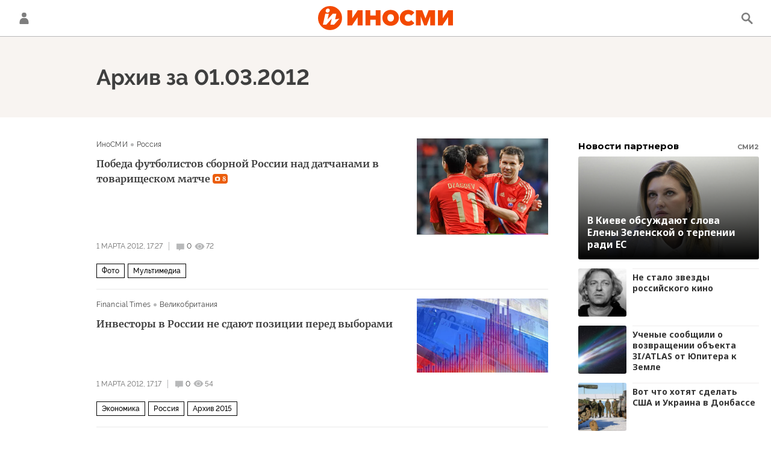

--- FILE ---
content_type: text/html; charset=utf-8
request_url: https://inosmi.ru/20120301/
body_size: 34062
content:
<!DOCTYPE html><html lang="ru"><head prefix="og: http://ogp.me/ns# fb: http://ogp.me/ns/fb# article: http://ogp.me/ns/article# ya: http://webmaster.yandex.ru/vocabularies/"><meta http-equiv="Content-Type" content="text/html; charset=utf-8"><meta charset="utf-8"><meta http-equiv="X-UA-Compatible" content="IE=edge,chrome=1"><title>Архив статей зарубежных СМИ за 01.03.2012 - ИноСМИ</title><meta name="description" content="Главные события из зарубежных СМИ за 01.03.2012: Победа футболистов сборной России над датчанами в товарищеском матче, Инвесторы в России не сдают позиции перед выборами"><meta name="keywords" content="статьи 01.03.2012, главные статьи 01.03.2012"><meta name="analytics:title" content="Архив статей зарубежных СМИ за 01.03.2012"><meta name="analytics:keyw" content=""><meta name="analytics:rubric" content=""><meta name="analytics:tags" content=""><meta name="analytics:site_domain" content="inosmi.ru"><meta name="analytics:lang" content="rus"><meta property="og:url" content="https://inosmi.ru/20120301/"><meta property="og:title" content="Архив статей зарубежных СМИ за 01.03.2012"><meta property="og:description" content="Главные события из зарубежных СМИ за 01.03.2012: Победа футболистов сборной России над датчанами в товарищеском матче, Инвесторы в России не сдают позиции перед выборами"><meta property="og:type" content="website"><meta property="og:site_name" content="ИноСМИ"><meta property="og:locale" content="ru_RU"><meta property="og:image" content="https://cdnn1.inosmi.ru/i/ria_soc.png"><meta property="og:image:width" content="2072"><meta property="og:image:height" content="1066"><meta name="relap-image" content="https://cdnn1.inosmi.ru/i/ria_soc.png"><meta name="twitter:card" content="summary_large_image"><meta name="twitter:site" content="@inosmi"><link rel="canonical" href="https://inosmi.ru/20120301/"><link rel="alternate" hreflang="ru" href="https://inosmi.ru/20120301/"><link rel="alternate" hreflang="x-default" href="https://inosmi.ru/20120301/"><link rel="preconnect" href="https://cdnn1.inosmi.ru/"><link rel="dns-prefetch" href="https://cdnn1.inosmi.ru/"><link rel="alternate" type="application/rss+xml" href="https://inosmi.ru/export/rss2/index.xml?page_type=google_newsstand"><meta name="robots" content="index, follow, max-image-preview:large"><meta name="viewport" content="width=device-width, initial-scale=1.0, maximum-scale=1.0, user-scalable=yes"><meta name="HandheldFriendly" content="true"><meta name="MobileOptimzied" content="width"><meta name="referrer" content="always"><meta name="format-detection" content="telephone=no"><meta name="format-detection" content="address=no"><meta name="yandex-verification" content="595a70d2b54cd9c2"><meta name="yandex-verification" content="444b2727759646d9"><meta property="vk:app_id" content="5135238"><meta name="apple-itunes-app" content="app-id=405480756"><meta name="google-play-app" content="app-id=ru.rian.inosmi"><link rel="apple-touch-icon" sizes="180x180" href="https://cdnn1.inosmi.ru/i/favicons/apple-touch-icon.png"><link rel="icon" type="image/png" sizes="32x32" href="https://cdnn1.inosmi.ru/i/favicons/favicon-32x32.png"><link rel="icon" type="image/png" sizes="16x16" href="https://cdnn1.inosmi.ru/i/favicons/favicon-16x16.png"><link rel="mask-icon" href="https://cdnn1.inosmi.ru/i/favicons/safari-pinned-tab.svg" color="#F34900"><link rel="shortcut icon" href="https://cdnn1.inosmi.ru/i/favicons/favicon.ico"><link rel="manifest" href="/i/favicons/manifest.json"><meta name="apple-mobile-web-app-title" content="inosmi.ru"><meta name="application-name" content="inosmi.ru"><meta name="msapplication-TileColor" content="#da532c"><meta name="msapplication-config" content="https://cdnn1.inosmi.ru/i/favicons/browserconfig.xml"><meta name="theme-color" content="#ffffff"><link rel="preload" href="https://cdnn1.inosmi.ru/css/fonts/Raleway/font.css?911b7e0afe" as="style" onload="this.onload=null;this.rel='stylesheet'"><link rel="preload" href="https://cdnn1.inosmi.ru/css/fonts/Merriweather/font.css?911b7e0afe" as="style" onload="this.onload=null;this.rel='stylesheet'"><noscript><link rel="stylesheet" type="text/css" href="https://cdnn1.inosmi.ru/css/fonts/Raleway/font.css?911b7e0afe"><link rel="stylesheet" type="text/css" href="https://cdnn1.inosmi.ru/css/fonts/Merriweather/font.css?911b7e0afe"></noscript><link rel="stylesheet" type="text/css" href="https://cdnn1.inosmi.ru/css/common.min.css?973693331"><script>var GLOBAL = {}; GLOBAL.www = 'https://inosmi.ru'; GLOBAL.cookie_domain = '.inosmi.ru'; GLOBAL.adriver = {}; GLOBAL.adriver.sid = "45736"; GLOBAL.adriver.bt = "52"; GLOBAL.csrf_token = ''; GLOBAL.search = {}; GLOBAL.auth = {}; GLOBAL.auth.status = 'error'; GLOBAL.auth.provider = ''; GLOBAL.auth.twitter = '/id/twitter/request/'; GLOBAL.auth.facebook = '/id/facebook/request/'; GLOBAL.auth.vkontakte = '/id/vkontakte/request/'; GLOBAL.auth.google = '/id/google/request/'; GLOBAL.auth.ok = '/id/ok/request/'; GLOBAL.auth.apple = '/id/apple/request/'; GLOBAL.auth.moderator = ''; GLOBAL.user = {}; GLOBAL.user.id = ""; GLOBAL.locale = {}; GLOBAL.locale.id = {}; GLOBAL.locale.id.is_id = '1'; GLOBAL.locale.id.errors = {}; GLOBAL.locale.id.errors.email = 'Введите e-mail'; GLOBAL.locale.id.errors.password = 'Введите пароль'; GLOBAL.locale.id.errors.wrong = 'Неправильный логин или пароль'; GLOBAL.locale.id.errors.wrongpassword = 'Неправильный пароль'; GLOBAL.locale.id.errors.wronglogin = 'Проверьте адрес почты'; GLOBAL.locale.id.errors.emptylogin = 'Не введено имя пользователя'; GLOBAL.locale.id.errors.wrongemail = 'Неверный e-mail'; GLOBAL.locale.id.errors.passwordnotsimilar = 'Введенные пароли не совпадают'; GLOBAL.locale.id.errors.wrongcode = 'Неправильный код'; GLOBAL.locale.id.errors.wrongname = 'Недопустимое имя'; GLOBAL.locale.id.errors.send = 'E-mail отправлен!'; GLOBAL.locale.id.errors.notsend = 'Ошибка! Невозможно отправить e-mail.'; GLOBAL.locale.id.errors.anothersoc = 'Другой социальный аккаунт уже связан с этим профилем'; GLOBAL.locale.id.errors.acclink = 'Аккаунты успешно связаны!'; GLOBAL.locale.id.errors.emailexist = 'Пользователь с таким e-mail уже существует'; GLOBAL.locale.id.errors.emailnotexist = 'Ошибка! Пользователя с таким e-mail не существует'; GLOBAL.locale.id.errors.recoveryerror = 'Ошибка восстановления пароля. Пожалуйста, попробуйте снова!'; GLOBAL.locale.id.errors.alreadyactive = 'Пользователь уже был активирован'; GLOBAL.locale.id.errors.autherror = 'Ошибка входа. Пожалуйста, повторите попытку позже или обратитесь в службу технической поддержки'; GLOBAL.locale.id.errors.codeerror = 'Ошибка генерации кода подтверждение регистрации. Пожалуйста, повторите попытку позже или обратитесь в службу технической поддержки'; GLOBAL.locale.id.errors.global = 'Произошла ошибка. Пожалуйста, повторите попытку позже или обратитесь в службу технической поддержки'; GLOBAL.locale.id.errors.registeremail = ' На указанный Вами e-mail отправленно письмо. <br/> Для завершения регистрации, пожалуйста перейдите по ссылке в e-mail. '; GLOBAL.locale.id.errors.linkprofile = ' Этот e-mail уже используется! <a data-modal-open="link_local_account">Вы хотите связать эти аккаунты?</a> '; GLOBAL.locale.id.errors.confirm = ' Этот аккаунт не был подтвержден! <br/> <a class="b-id__secret-recovery">Отправить e-mail</a> с информацией для подтверждения аккаунта. '; GLOBAL.locale.id.errors.block = ' Ваш аккаунт на inosmi.ru был заблокирован.<br/>Для восстановления доступа отправьте письмо на <a href="mailto:moderator@rian.ru">moderator@rian.ru</a> '; GLOBAL.locale.id.errors.del = ' Ваш аккаунт был удален! Вы можете восстановить его, перейдя по ссылке из письма, высланного при удалении аккаунта. <br/> <a id="modalUserRemindLetter">Повторно отправить e-mail</a> '; GLOBAL.locale.id.errors.confirmation = ' Пожалуйста, перейдите по ссылке из письма, отправленного на <span class="m-email">$1</span> '; GLOBAL.locale.id.links = {}; GLOBAL.locale.id.links.login = 'Авторизация'; GLOBAL.locale.id.links.register = 'Регистрация'; GLOBAL.locale.id.links.forgotpassword = 'Восстановление пароля'; GLOBAL.locale.id.links.privacy = 'Политика конфиденциальности'; GLOBAL.locale.id.login = {}; GLOBAL.locale.id.login.title = 'Авторизация'; GLOBAL.locale.id.login.email = 'E-mail:'; GLOBAL.locale.id.login.password = 'Пароль:'; GLOBAL.locale.id.login.remember = 'Запомнить меня'; GLOBAL.locale.id.login.signin = 'Войти'; GLOBAL.locale.id.login.social = {}; GLOBAL.locale.id.login.social.label = 'Other ways to sign in:'; GLOBAL.locale.id.login.social.anotheruserlink = 'This account has been linked to a different profile.'; GLOBAL.locale.id.register = {}; GLOBAL.locale.id.register.title = 'Регистрация'; GLOBAL.locale.id.register.email = 'E-mail:'; GLOBAL.locale.id.register.password = 'Пароль:'; GLOBAL.locale.id.register.confirm = 'Подтверждение пароля:'; GLOBAL.locale.id.register.captcha = 'Введите код с картинки'; GLOBAL.locale.id.register.requirements = '* Все поля обязательны к заполнению'; GLOBAL.locale.id.register.password_length = 'Не менее 9 символов с 1 цифрой'; GLOBAL.locale.id.register.success = ' Пожалуйста, подтвердите Ваш e-mail для продолжения. Инструкции для подтверждения были высланы на <a class="email"></a> '; GLOBAL.locale.id.register.confirmemail = 'Пожалуйста, подтвердите Ваш e-mail для продолжения.'; GLOBAL.locale.id.register.confirm_personal = 'By clicking \'Register\', you confirm that you agree to our Privacy Policy and give your consent to the processing of personal data in accordance with the Privacy Policy'; GLOBAL.locale.id.deleteaccount = {}; GLOBAL.locale.id.deleteaccount.title = 'Удалить аккаунт'; GLOBAL.locale.id.deleteaccount.body = 'Вы уверены, что хотите удалить аккаунт?'; GLOBAL.locale.id.deleteaccount.success = 'Ваш аккаунт был удален! Вы можете восстановить аккаунт в течение 30 дней, перейдя по ссылке в письме.'; GLOBAL.locale.id.deleteaccount.action = 'Удалить аккаунт'; GLOBAL.locale.id.passwordrecovery = {}; GLOBAL.locale.id.passwordrecovery.title = 'Восстановление пароля'; GLOBAL.locale.id.passwordrecovery.password = 'Введите новый пароль:'; GLOBAL.locale.id.passwordrecovery.confirm = 'Повторите новый пароль:'; GLOBAL.locale.id.passwordrecovery.email = 'E-mail'; GLOBAL.locale.id.passwordrecovery.send = ' Инструкции для восстановления пароля высланы на <a class="email"></a> '; GLOBAL.locale.id.passwordrecovery.success = ' Поздравляем! Пароль успешно восстановлен. Пожалуйста авторизуйтесь. '; GLOBAL.locale.id.passwordrecovery.alert = ' На указанный Вами адрес отправлено сообщение. Чтобы установить пароль, перейдите по ссылке в тексте письма. '; GLOBAL.locale.id.registerconfirm = {}; GLOBAL.locale.id.registerconfirm.success = 'Аккаунт успешно создан!'; GLOBAL.locale.id.registerconfirm.error = 'Ошибка подтверждения регистрации. Пожалуйста, повторите попытку позже или обратитесь в службу технической поддержки'; GLOBAL.locale.id.restoreaccount = {}; GLOBAL.locale.id.restoreaccount.title = 'Восстановление аккаунта'; GLOBAL.locale.id.restoreaccount.confirm = 'Восстановить Ваш аккаунт?'; GLOBAL.locale.id.restoreaccount.error = 'Ошибка! Невозможно восстановить аккаунт'; GLOBAL.locale.id.restoreaccount.success = 'Ваш аккаунт был восстановлен'; GLOBAL.locale.id.localaccount = {}; GLOBAL.locale.id.localaccount.exist = 'У меня есть аккаунт в inosmi.ru'; GLOBAL.locale.id.localaccount.notexist = 'У меня нет аккаунта в inosmi.ru'; GLOBAL.locale.id.localaccount.title = 'Регистрация'; GLOBAL.locale.id.localaccount.profile = 'У вас есть аккаунт в inosmi.ru?'; GLOBAL.locale.id.localaccount.hello = ' <span>Здравствуйте, </span> <span class="m-name"></span> <span>!</span> '; GLOBAL.locale.id.button = {}; GLOBAL.locale.id.button.ok = 'Ок'; GLOBAL.locale.id.button.yes = 'Да'; GLOBAL.locale.id.button.no = 'Нет'; GLOBAL.locale.id.button.next = 'Дальше'; GLOBAL.locale.id.button.close = 'Закрыть'; GLOBAL.locale.id.button.profile = 'В личный кабинет'; GLOBAL.locale.id.button.recover = 'Восстановление'; GLOBAL.locale.id.button.register = 'Регистрация'; GLOBAL.locale.id.message = {}; GLOBAL.locale.id.message.errors = {}; GLOBAL.locale.id.message.errors.empty = 'Невозможно отправить сообщение'; GLOBAL.locale.id.message.errors.notfound = 'Невозможно отправить сообщение'; GLOBAL.locale.id.message.errors.similar = 'Неверный код'; GLOBAL.locale.smartcaptcha = {}; GLOBAL.locale.smartcaptcha.site_key = 'ysc1_4CFvX17qDyBPyzFwfyj6rmqQg2aeRKVvYCpvR7aybe5fddc8'; GLOBAL.comet = {}; GLOBAL.comet.ticket = "00"; GLOBAL.comet.url = "https://n-ssl.inosmi.ru/polling"; GLOBAL.comet.ts = "1769401019"; GLOBAL.comet.objects = []; GLOBAL.comet.reduce = ""; GLOBAL.comet.timeouts = {}; GLOBAL.comet.timeouts.try2 = 1000; GLOBAL.comet.timeouts.try3 = 10000; GLOBAL.comet.timeouts.try4 = 30000; GLOBAL.sock = {}; GLOBAL.sock.server = "https://cm.ria.ru/chat"; GLOBAL.project = "inosmi"; GLOBAL.partnerstags = "archive:archive"; GLOBAL.chat = GLOBAL.chat || {}; GLOBAL.chat.show = !!1; GLOBAL.css = {}; GLOBAL.css.banners_sidebar = "https://cdnn1.inosmi.ru/css/banners/sidebar.min.css?91923ed77"; GLOBAL.css.banners_article_bottom = "https://cdnn1.inosmi.ru/css/banners/article_bottom.min.css?998caec6f"; GLOBAL.js = {}; GLOBAL.js.videoplayer = "https://cdnn1.inosmi.ru/min/js/libs/video/videoplayer.min.js?9678ce3b5"; GLOBAL.js.partners = "https://cdnn1.inosmi.ru/min/js/libs/partners.js?9a985c660";</script><script src="https://yandex.ru/ads/system/header-bidding.js" async="true"></script><link rel="preconnect" href="https://ads.betweendigital.com" crossorigin="anonymous"><meta name="google-site-verification" content="Z3mpwOXW4mEZvkuS7ZX2PBmsskIxWavW1mNAZrbRc1c"></head><body class="body m-inosmi m-archive-page" id="body" data-const-page-type="archive_for_date" data-page-type="archive" data-page-project="inosmi" data-header-sticked-on="1"><script src="https://cdnn1.inosmi.ru/min/js/jquery/jquery-1.12.4.min.js?96ee03cbd"></script><div class="schema_org" itemscope="itemscope" itemtype="https://schema.org/WebSite"><meta itemprop="name" content="ИноСМИ"><meta itemprop="description" content="Обзор материалов зарубежных СМИ и прессы: перевод статей о России и мире, авторские материалы, аналитика и комментарии"><a itemprop="url" href="https://inosmi.ru"> </a><meta itemprop="image" content="https://cdnn1.inosmi.ru/i/export/logo.png"><div itemprop="potentialAction" itemscope="itemscope" itemtype="https://schema.org/SearchAction"><meta itemprop="target" content="https://inosmi.ru/search/?query={query}"><meta itemprop="query-input" content="required name=query"></div></div><div class="schema_org" itemscope="itemscope" itemtype="http://schema.org/WebPage"><a itemprop="url" href="https://inosmi.ru/20120301/"> </a><meta itemprop="mainEntityOfPage" content="https://inosmi.ru/20120301/"><meta itemprop="name" content="Архив статей зарубежных СМИ за 01.03.2012 - ИноСМИ"><meta itemprop="headline" content="Архив статей зарубежных СМИ за 01.03.2012 - ИноСМИ"><meta itemprop="description" content="Главные события из зарубежных СМИ за 01.03.2012: Победа футболистов сборной России над датчанами в товарищеском матче, Инвесторы в России не сдают позиции перед выборами"><meta itemprop="genre" content="Статьи"><meta itemprop="keywords" content="статьи 01.03.2012, главные статьи 01.03.2012"><meta itemprop="image" content="https://cdnn1.inosmi.ru/img/18730/81/187308102_0:0:0:0_1920x0_80_0_0_ebf620bf66555ca9033e37893c4b7c91.jpg.webp"><meta itemprop="dateModified" content="2022-01-18T12:47:NaN"></div><ul class="schema_org" itemscope="itemscope" itemtype="http://schema.org/BreadcrumbList"><li itemprop="itemListElement" itemscope="itemscope" itemtype="http://schema.org/ListItem"><meta itemprop="name" content="ИноСМИ"><meta itemprop="position" content="1"><meta itemprop="item" content="https://inosmi.ru"><a itemprop="url" href="https://inosmi.ru"> </a></li><li itemprop="itemListElement" itemscope="itemscope" itemtype="http://schema.org/ListItem"><meta itemprop="name" content="Архив"><meta itemprop="position" content="2"><meta itemprop="item" content="https://inosmi.ru/20120301/"><a itemprop="url" href="https://inosmi.ru/20120301/"> </a></li></ul><script>
                    if (!rutarget) {
                        var rutarget = {};
                    }
                    if (!rutarget.adfox) {
                        rutarget.adfox = {
                            getAdState: function() {
                                return 0
                            },
                            checkAd: function() {}
                        };
                    }
                </script><script>
            var svg_spirte_files = [
                "https://cdnn1.inosmi.ru/i/sprites/icon/inline.svg?v=101",
                "https://cdnn1.inosmi.ru/i/sprites/logo/inline.svg?v=101",
                "https://cdnn1.inosmi.ru/i/sprites/social/inline.svg?v=101",
                "https://cdnn1.inosmi.ru/i/sprites/s_icon/inline.svg?v=101",
                "https://cdnn1.inosmi.ru/i/sprites/s_social/inline.svg?v=101",
                "https://cdnn1.inosmi.ru/i/sprites/images/inline.svg?v=101"
            ];

            for (var i = 0; i < svg_spirte_files.length; i++) {
                var svg_ajax = new XMLHttpRequest();
                svg_ajax.open("GET", svg_spirte_files[i], true);
                svg_ajax.send();
                svg_ajax.onload = function(e) {
                    var svg_div = document.createElement("div");
                    svg_div.className = 'svg-sprite';
                    svg_div.innerHTML = this.responseText;
                    document.body.insertBefore(svg_div, document.body.childNodes[0]);
                }
            }
            </script><script src="https://cdnn1.inosmi.ru/min/js/libs/banners/adfx.loader.bind.js?938109bb6"></script><script>
                    (window.yaContextCb = window.yaContextCb || []).push(() => {
                        replaceOriginalAdFoxMethods();
                        window.Ya.adfoxCode.hbCallbacks = window.Ya.adfoxCode.hbCallbacks || [];
                    })
                </script><script src="https://yandex.ru/ads/system/context.js" async="true"></script><script src="https://cdnn1.inosmi.ru/min/js/libs/banners/prebid.min.js?991c5bc75"></script><div class="view-size" id="jsViewSize"></div><div class="page" id="page"><div class="container"><aside><div class="banner m-before-header m-not-stub m-article-desktop" data-position="tag_desktop_header"><div class="banner__content"></div></div><div class="banner m-before-header m-article-mobile" data-position="tag_mobile_header"><div class="banner__content"></div></div></aside></div><aside></aside><div class="page__bg-media"></div><div class="alert m-hidden" id="alertAfterRegister"><div class="alert__text">
                Регистрация пройдена успешно! <br>
                Пожалуйста, перейдите по ссылке из письма, отправленного на <span class="m-email"></span></div><div class="alert__btn"><button class="form__btn m-min m-black confirmEmail">Отправить еще раз</button></div></div><div class="header" id="header"><div class="container"><a class="header__signin" data-modal-open="authorization"><svg class="svg-icon"><use xmlns:xlink="http://www.w3.org/1999/xlink" xlink:href="#icon-user"></use></svg></a><a href="/id/profile/" class="header__user"><svg viewbox="0 0 100 100" class="avatar"><rect x="0" y="0" width="100" height="100" fill="url(#avatar_0)"></rect><text fill="#ffffff" font-size="45" font-family="Raleway" y="65" transform="translate(50)"><tspan x="0" text-anchor="middle"></tspan></text></svg></a><a href="/" class="header__logo"><svg class="svg-icon"><use xmlns:xlink="http://www.w3.org/1999/xlink" xlink:href="#logo-color"></use></svg></a><span class="header__search" data-modal-open="search"><svg class="svg-icon"><use xmlns:xlink="http://www.w3.org/1999/xlink" xlink:href="#icon-search"></use></svg></span></div></div><div class="content" id="content"><div class="layout-rubric__header"><div class="container"><div class="layout-rubric"><div class="layout-rubric__main"><div class="rubric-list"><h1 class="rubric-title">Архив за 01.03.2012</h1></div></div><div class="layout-rubric__right-column"></div></div></div></div><div class="container"><div class="layout-rubric"><div class="layout-rubric__main"><div class="rubric-list"><div class="list" itemscope="" itemtype="http://schema.org/ItemList"><div class="list-item"><span class="schema_org" itemprop="itemListElement" itemscope="" itemtype="http://schema.org/ListItem"><meta itemprop="position" content="1"><a itemprop="url" href="/20120301/187308136.html"> </a><meta itemprop="name" content="Победа футболистов сборной России над датчанами в товарищеском матче"></span><div class="list-item__content"><a href="/20120301/187308136.html" class="list-item__image"><picture><source media="(min-width: 480px)" media-type="hires" srcset="https://cdnn1.inosmi.ru/img/18730/81/187308102_0:0:0:0_436x0_80_0_0_f51f7556e8398e6abceae316978fc762.jpg.webp"></source><img media-type="hires" data-crop-ratio="0" data-crop-width="1240" data-crop-height="0" data-source-sid="rian_photo" alt="Футбол. Товарищеский матч между сборными Дании и России" title="Футбол. Товарищеский матч между сборными Дании и России" class="responsive_img m-list-img" src="https://cdnn1.inosmi.ru/img/18730/81/187308102_0:0:0:0_1240x0_80_0_0_797aaeaf7c80fbfb7c52df194ae64e2e.jpg.webp" data-responsive480="https://cdnn1.inosmi.ru/img/18730/81/187308102_0:0:0:0_436x0_80_0_0_f51f7556e8398e6abceae316978fc762.jpg.webp"></picture></a><div class="list-item__source"><div class="source"><span><a href="/inosmi/">ИноСМИ</a></span><span><a href="/magazines/?country=country_russia">Россия</a></span></div></div><a href="/20120301/187308136.html" class="list-item__title color-font-hover-only">Победа футболистов сборной России над датчанами в товарищеском матче <span class="list-item__icon color-bg m-photo"><svg class="svg-icon"><use xmlns:xlink="http://www.w3.org/1999/xlink" xlink:href="#icon-photo_small"></use></svg><i>8</i></span></a></div><div class="list-item__info"><div class="list-item__date">1 марта 2012, 17:27</div><a href="/20120301/187308136.html#comments" class="list-item__views"><span class="list-item__views-icon"><svg class="svg-icon"><use xmlns:xlink="http://www.w3.org/1999/xlink" xlink:href="#icon-comment_small"></use></svg></span><span class="list-item__views-text">0</span></a><div class="list-item__views"><div class="list-item__views-icon"><svg class="svg-icon"><use xmlns:xlink="http://www.w3.org/1999/xlink" xlink:href="#icon-views_small"></use></svg></div><div class="list-item__views-text">72</div></div></div><div class="list-item__tags"><div class="list-item__tags-more">Еще <span></span></div><ul><li class="list-tag" data-sid="photo"><a href="/photo/" class="list-tag__text">Фото</a></li><li class="list-tag" data-sid="multimedia"><a href="/multimedia/" class="list-tag__text">Мультимедиа</a></li></ul></div></div><div class="list-item"><span class="schema_org" itemprop="itemListElement" itemscope="" itemtype="http://schema.org/ListItem"><meta itemprop="position" content="2"><a itemprop="url" href="/20120301/187307116.html"> </a><meta itemprop="name" content="Инвесторы в России не сдают позиции перед выборами"></span><div class="list-item__content"><a href="/20120301/187307116.html" class="list-item__image"><picture><source media="(min-width: 480px)" media-type="hires" srcset="https://cdnn1.inosmi.ru/img/18454/39/184543984_0:0:0:0_436x0_80_0_0_b547317968db651ab475a5e496afd0ba.jpg.webp"></source><img media-type="hires" data-crop-ratio="0" data-crop-width="1240" data-crop-height="0" data-source-sid="inosmi" alt="Экономика России" title="Экономика России" class="responsive_img m-list-img" src="https://cdnn1.inosmi.ru/img/18454/39/184543984_0:0:0:0_1240x0_80_0_0_6cdfe7aa335a3ae9822ae819655a2d4d.jpg.webp" data-responsive480="https://cdnn1.inosmi.ru/img/18454/39/184543984_0:0:0:0_436x0_80_0_0_b547317968db651ab475a5e496afd0ba.jpg.webp"></picture></a><div class="list-item__source"><div class="source"><span><a href="/ft_com/">Financial Times</a></span><span><a href="/magazines/?country=country_britain">Великобритания</a></span></div></div><a href="/20120301/187307116.html" class="list-item__title color-font-hover-only">Инвесторы в России не сдают позиции перед выборами </a></div><div class="list-item__info"><div class="list-item__date">1 марта 2012, 17:17</div><a href="/20120301/187307116.html#comments" class="list-item__views"><span class="list-item__views-icon"><svg class="svg-icon"><use xmlns:xlink="http://www.w3.org/1999/xlink" xlink:href="#icon-comment_small"></use></svg></span><span class="list-item__views-text">0</span></a><div class="list-item__views"><div class="list-item__views-icon"><svg class="svg-icon"><use xmlns:xlink="http://www.w3.org/1999/xlink" xlink:href="#icon-views_small"></use></svg></div><div class="list-item__views-text">54</div></div></div><div class="list-item__tags"><div class="list-item__tags-more">Еще <span></span></div><ul><li class="list-tag" data-sid="economic"><a href="/economic/" class="list-tag__text">Экономика</a></li><li class="list-tag" data-sid="russia"><a href="/russia/" class="list-tag__text">Россия</a></li><li class="list-tag" data-sid="archive2015"><a href="/archive2015/" class="list-tag__text">Архив 2015</a></li></ul></div></div><div class="list-item"><span class="schema_org" itemprop="itemListElement" itemscope="" itemtype="http://schema.org/ListItem"><meta itemprop="position" content="3"><a itemprop="url" href="/20120301/187306395.html"> </a><meta itemprop="name" content="Берлин требует от Евросоюза жестких мер экономии"></span><div class="list-item__content"><a href="/20120301/187306395.html" class="list-item__image"><picture><source media="(min-width: 480px)" media-type="hires" srcset="https://cdnn1.inosmi.ru/img/15972/05/159720550_0:0:0:0_436x0_80_0_0_f17f0246e51b461055994a1163b97567.jpg.webp"></source><img media-type="hires" data-crop-ratio="0" data-crop-width="1240" data-crop-height="0" data-source-sid="" alt="В Европе отсутствует план по ядерному оружию" title="В Европе отсутствует план по ядерному оружию" class="responsive_img m-list-img" src="https://cdnn1.inosmi.ru/img/15972/05/159720550_0:0:0:0_1240x0_80_0_0_371bcf72d3df6cedcf57dc825c8557b4.jpg.webp" data-responsive480="https://cdnn1.inosmi.ru/img/15972/05/159720550_0:0:0:0_436x0_80_0_0_f17f0246e51b461055994a1163b97567.jpg.webp"></picture></a><div class="list-item__source"><div class="source"><span><a href="/elpais_es/">El País</a></span><span><a href="/magazines/?country=country_spain">Испания</a></span></div></div><a href="/20120301/187306395.html" class="list-item__title color-font-hover-only">Берлин требует от Евросоюза жестких мер экономии </a></div><div class="list-item__info"><div class="list-item__date">1 марта 2012, 17:08</div><a href="/20120301/187306395.html#comments" class="list-item__views"><span class="list-item__views-icon"><svg class="svg-icon"><use xmlns:xlink="http://www.w3.org/1999/xlink" xlink:href="#icon-comment_small"></use></svg></span><span class="list-item__views-text">0</span></a><div class="list-item__views"><div class="list-item__views-icon"><svg class="svg-icon"><use xmlns:xlink="http://www.w3.org/1999/xlink" xlink:href="#icon-views_small"></use></svg></div><div class="list-item__views-text">13</div></div></div><div class="list-item__tags"><div class="list-item__tags-more">Еще <span></span></div><ul><li class="list-tag" data-sid="europe"><a href="/europe/" class="list-tag__text">Европа</a></li><li class="list-tag" data-sid="world"><a href="/world/" class="list-tag__text">Мир</a></li><li class="list-tag" data-sid="archive2015"><a href="/archive2015/" class="list-tag__text">Архив 2015</a></li></ul></div></div><div class="list-item"><span class="schema_org" itemprop="itemListElement" itemscope="" itemtype="http://schema.org/ListItem"><meta itemprop="position" content="4"><a itemprop="url" href="/20120301/187305964.html"> </a><meta itemprop="name" content="Российское влияние на непризнанные республики"></span><div class="list-item__content"><a href="/20120301/187305964.html" class="list-item__image"><picture><source media="(min-width: 480px)" media-type="hires" srcset="https://cdnn1.inosmi.ru/img/17775/49/177754996_0:0:0:0_436x0_80_0_0_6ae6e3a351480b514b77820577b1c938.jpg.webp"></source><img media-type="hires" data-crop-ratio="0" data-crop-width="1240" data-crop-height="0" data-source-sid="rian_photo" alt="Выборы президента Южной Осетии" title="Выборы президента Южной Осетии" class="responsive_img m-list-img" src="https://cdnn1.inosmi.ru/img/17775/49/177754996_0:0:0:0_1240x0_80_0_0_342dd1be79f080d69138098e6940c331.jpg.webp" data-responsive480="https://cdnn1.inosmi.ru/img/17775/49/177754996_0:0:0:0_436x0_80_0_0_6ae6e3a351480b514b77820577b1c938.jpg.webp"></picture></a><div class="list-item__source"><div class="source"><span><a href="/stratfor_com/">Stratfor</a></span><span><a href="/magazines/?country=country_usa">США</a></span></div></div><a href="/20120301/187305964.html" class="list-item__title color-font-hover-only">Российское влияние на непризнанные республики </a></div><div class="list-item__info"><div class="list-item__date">1 марта 2012, 17:03</div><a href="/20120301/187305964.html#comments" class="list-item__views"><span class="list-item__views-icon"><svg class="svg-icon"><use xmlns:xlink="http://www.w3.org/1999/xlink" xlink:href="#icon-comment_small"></use></svg></span><span class="list-item__views-text">0</span></a><div class="list-item__views"><div class="list-item__views-icon"><svg class="svg-icon"><use xmlns:xlink="http://www.w3.org/1999/xlink" xlink:href="#icon-views_small"></use></svg></div><div class="list-item__views-text">134</div></div></div><div class="list-item__tags"><div class="list-item__tags-more">Еще <span></span></div><ul><li class="list-tag" data-sid="sngbaltia"><a href="/sngbaltia/" class="list-tag__text">СНГ и Балтия</a></li><li class="list-tag" data-sid="archive2015"><a href="/archive2015/" class="list-tag__text">Архив 2015</a></li><li class="list-tag" data-sid="caucasus"><a href="/caucasus/" class="list-tag__text">Закавказье</a></li><li class="list-tag" data-sid="moldova"><a href="/moldova/" class="list-tag__text">Молдавия</a></li><li class="list-tag" data-sid="russia"><a href="/russia/" class="list-tag__text">Россия</a></li></ul></div></div><aside><div class="banner m-article-desktop m-in-list" data-position="tag_desktop_content-1"><div class="banner__content"></div></div><div class="banner m-article-mobile m-in-list" data-position="tag_mobile_content-1"><div class="banner__content"></div></div><div class="banner m-article-desktop m-in-list" data-position="tag_desktop_content-2"><div class="banner__content"></div></div></aside><div class="list-item"><span class="schema_org" itemprop="itemListElement" itemscope="" itemtype="http://schema.org/ListItem"><meta itemprop="position" content="5"><a itemprop="url" href="/20120301/187302459.html"> </a><meta itemprop="name" content="Парфенов, Собчак и Обломов попрощались с президентом Медведевым песней"></span><div class="list-item__content"><a href="/20120301/187302459.html" class="list-item__image"><picture><source media="(min-width: 480px)" media-type="hires" srcset="https://cdnn1.inosmi.ru/img/18730/54/187305495_0:0:0:0_436x0_80_0_0_d179a273ee2e598ba9fea71e3006aa45.jpg.webp"></source><img media-type="hires" data-crop-ratio="0" data-crop-width="1240" data-crop-height="0" data-source-sid="" alt="Обломов-Собчак-Парфенов " title="Обломов-Собчак-Парфенов " class="responsive_img m-list-img" src="https://cdnn1.inosmi.ru/img/18730/54/187305495_0:0:0:0_1240x0_80_0_0_550356775f2ff5df501ffa2c3b62e236.jpg.webp" data-responsive480="https://cdnn1.inosmi.ru/img/18730/54/187305495_0:0:0:0_436x0_80_0_0_d179a273ee2e598ba9fea71e3006aa45.jpg.webp"></picture></a><div class="list-item__source"><div class="source"><span><a href="/rfi_ru/">Русская служба RFI</a></span><span><a href="/magazines/?country=country_france">Франция</a></span></div></div><a href="/20120301/187302459.html" class="list-item__title color-font-hover-only">Парфенов, Собчак и Обломов попрощались с президентом Медведевым песней <span class="list-item__icon color-bg m-video"><svg class="svg-icon"><use xmlns:xlink="http://www.w3.org/1999/xlink" xlink:href="#icon-play_small"></use></svg><i>2:37</i></span></a></div><div class="list-item__info"><div class="list-item__date">1 марта 2012, 17:02</div><a href="/20120301/187302459.html#comments" class="list-item__views"><span class="list-item__views-icon"><svg class="svg-icon"><use xmlns:xlink="http://www.w3.org/1999/xlink" xlink:href="#icon-comment_small"></use></svg></span><span class="list-item__views-text">0</span></a><div class="list-item__views"><div class="list-item__views-icon"><svg class="svg-icon"><use xmlns:xlink="http://www.w3.org/1999/xlink" xlink:href="#icon-views_small"></use></svg></div><div class="list-item__views-text">407</div></div></div><div class="list-item__tags"><div class="list-item__tags-more">Еще <span></span></div><ul><li class="list-tag" data-sid="video"><a href="/video/" class="list-tag__text">Видео</a></li><li class="list-tag" data-sid="multimedia"><a href="/multimedia/" class="list-tag__text">Мультимедиа</a></li><li class="list-tag" data-sid="politic"><a href="/politic/" class="list-tag__text">Политика</a></li><li class="list-tag" data-sid="russia"><a href="/russia/" class="list-tag__text">Россия</a></li><li class="list-tag" data-sid="archive2015"><a href="/archive2015/" class="list-tag__text">Архив 2015</a></li></ul></div></div><div class="list-item"><span class="schema_org" itemprop="itemListElement" itemscope="" itemtype="http://schema.org/ListItem"><meta itemprop="position" content="6"><a itemprop="url" href="/20120301/187303844.html"> </a><meta itemprop="name" content="От детсадов до ЖКХ бюрократия идет в наступление"></span><div class="list-item__content"><a href="/20120301/187303844.html" class="list-item__image"><picture><source media="(min-width: 480px)" media-type="hires" srcset="https://cdnn1.inosmi.ru/img/18730/50/187305098_0:0:0:0_436x0_80_0_0_17a779d41fabe250deb8d6d4f9f73e19.jpg.webp"></source><img media-type="hires" data-crop-ratio="0" data-crop-width="1240" data-crop-height="0" data-source-sid="rian_photo" alt="Города России" title="Города России" class="responsive_img m-list-img" src="https://cdnn1.inosmi.ru/img/18730/50/187305098_0:0:0:0_1240x0_80_0_0_eacc8d154e5b672c736e675c91a7063c.jpg.webp" data-responsive480="https://cdnn1.inosmi.ru/img/18730/50/187305098_0:0:0:0_436x0_80_0_0_17a779d41fabe250deb8d6d4f9f73e19.jpg.webp"></picture></a><div class="list-item__source"><div class="source"><span><a href="/lastampa_it/">La Stampa</a></span><span><a href="/magazines/?country=country_italy">Италия</a></span></div></div><a href="/20120301/187303844.html" class="list-item__title color-font-hover-only">От детсадов до ЖКХ бюрократия идет в наступление </a></div><div class="list-item__info"><div class="list-item__date">1 марта 2012, 16:38</div><a href="/20120301/187303844.html#comments" class="list-item__views"><span class="list-item__views-icon"><svg class="svg-icon"><use xmlns:xlink="http://www.w3.org/1999/xlink" xlink:href="#icon-comment_small"></use></svg></span><span class="list-item__views-text">0</span></a><div class="list-item__views"><div class="list-item__views-icon"><svg class="svg-icon"><use xmlns:xlink="http://www.w3.org/1999/xlink" xlink:href="#icon-views_small"></use></svg></div><div class="list-item__views-text">43</div></div></div><div class="list-item__tags"><div class="list-item__tags-more">Еще <span></span></div><ul><li class="list-tag" data-sid="politic"><a href="/politic/" class="list-tag__text">Политика</a></li><li class="list-tag" data-sid="social"><a href="/social/" class="list-tag__text">Общество</a></li><li class="list-tag" data-sid="russia"><a href="/russia/" class="list-tag__text">Россия</a></li><li class="list-tag" data-sid="archive2015"><a href="/archive2015/" class="list-tag__text">Архив 2015</a></li></ul></div></div><div class="list-item"><span class="schema_org" itemprop="itemListElement" itemscope="" itemtype="http://schema.org/ListItem"><meta itemprop="position" content="7"><a itemprop="url" href="/20120301/187282887.html"> </a><meta itemprop="name" content="Российские власти недоглядели за Интернетом"></span><div class="list-item__content"><a href="/20120301/187282887.html" class="list-item__image"><picture><source media="(min-width: 480px)" media-type="hires" srcset="https://cdnn1.inosmi.ru/img/16680/83/166808354_0:0:0:0_436x0_80_0_0_3b91a271e6454438d5a8ba33871fd2b4.jpg.webp"></source><img media-type="hires" data-crop-ratio="0" data-crop-width="1240" data-crop-height="0" data-source-sid="" alt="Правозащитник Алексей Навальный" title="Правозащитник Алексей Навальный" class="responsive_img m-list-img" src="https://cdnn1.inosmi.ru/img/16680/83/166808354_0:0:0:0_1240x0_80_0_0_a3e40fa96be04b84e1cf560e4c266a96.jpg.webp" data-responsive480="https://cdnn1.inosmi.ru/img/16680/83/166808354_0:0:0:0_436x0_80_0_0_3b91a271e6454438d5a8ba33871fd2b4.jpg.webp"></picture></a><div class="list-item__source"><div class="source"><span><a href="/msnbc_com/">MSNBC</a></span><span><a href="/magazines/?country=country_usa">США</a></span></div></div><a href="/20120301/187282887.html" class="list-item__title color-font-hover-only">Российские власти недоглядели за Интернетом </a></div><div class="list-item__info"><div class="list-item__date">1 марта 2012, 16:23</div><a href="/20120301/187282887.html#comments" class="list-item__views"><span class="list-item__views-icon"><svg class="svg-icon"><use xmlns:xlink="http://www.w3.org/1999/xlink" xlink:href="#icon-comment_small"></use></svg></span><span class="list-item__views-text">0</span></a><div class="list-item__views"><div class="list-item__views-icon"><svg class="svg-icon"><use xmlns:xlink="http://www.w3.org/1999/xlink" xlink:href="#icon-views_small"></use></svg></div><div class="list-item__views-text">42</div></div></div><div class="list-item__tags"><div class="list-item__tags-more">Еще <span></span></div><ul><li class="list-tag" data-sid="russia"><a href="/russia/" class="list-tag__text">Россия</a></li><li class="list-tag" data-sid="archive2015"><a href="/archive2015/" class="list-tag__text">Архив 2015</a></li></ul></div></div><div class="list-item"><span class="schema_org" itemprop="itemListElement" itemscope="" itemtype="http://schema.org/ListItem"><meta itemprop="position" content="8"><a itemprop="url" href="/20120301/187317497.html"> </a><meta itemprop="name" content="Избирательный активизм: СМИ о подготовке к выборам президента России"></span><div class="list-item__content"><a href="/20120301/187317497.html" class="list-item__image"><picture><source media="(min-width: 480px)" media-type="hires" srcset="https://cdnn1.inosmi.ru/img/18077/20/180772065_0:0:0:0_436x0_80_0_0_e5baf1cc5520f1bbee44af3016da85c2.jpg.webp"></source><img media-type="hires" data-crop-ratio="0" data-crop-width="1240" data-crop-height="0" data-source-sid="rian_photo" alt="Подготовка избирательных участков к голосованию" title="Подготовка избирательных участков к голосованию" class="responsive_img m-list-img" src="https://cdnn1.inosmi.ru/img/18077/20/180772065_0:0:0:0_1240x0_80_0_0_026f972bea058230d2125b263888ec19.jpg.webp" data-responsive480="https://cdnn1.inosmi.ru/img/18077/20/180772065_0:0:0:0_436x0_80_0_0_e5baf1cc5520f1bbee44af3016da85c2.jpg.webp"></picture></a><div class="list-item__source"><div class="source"><span><a href="/inosmi/">ИноСМИ</a></span><span><a href="/magazines/?country=country_russia">Россия</a></span></div></div><a href="/20120301/187317497.html" class="list-item__title color-font-hover-only">Избирательный активизм: СМИ о подготовке к выборам президента России </a></div><div class="list-item__info"><div class="list-item__date">1 марта 2012, 16:06</div><a href="/20120301/187317497.html#comments" class="list-item__views"><span class="list-item__views-icon"><svg class="svg-icon"><use xmlns:xlink="http://www.w3.org/1999/xlink" xlink:href="#icon-comment_small"></use></svg></span><span class="list-item__views-text">0</span></a><div class="list-item__views"><div class="list-item__views-icon"><svg class="svg-icon"><use xmlns:xlink="http://www.w3.org/1999/xlink" xlink:href="#icon-views_small"></use></svg></div><div class="list-item__views-text">48</div></div></div><div class="list-item__tags"><div class="list-item__tags-more">Еще <span></span></div><ul><li class="list-tag" data-sid="overview"><a href="/overview/" class="list-tag__text">Обзоры мировых СМИ</a></li><li class="list-tag" data-sid="archive2015"><a href="/archive2015/" class="list-tag__text">Архив 2015</a></li></ul></div></div><div class="list-item"><span class="schema_org" itemprop="itemListElement" itemscope="" itemtype="http://schema.org/ListItem"><meta itemprop="position" content="9"><a itemprop="url" href="/20120301/187298062.html"> </a><meta itemprop="name" content="Гражданские наблюдатели собираются не допустить нарушений"></span><div class="list-item__content"><a href="/20120301/187298062.html" class="list-item__image"><picture><source media="(min-width: 480px)" media-type="hires" srcset="https://cdnn1.inosmi.ru/img/17946/08/179460800_0:0:0:0_436x0_80_0_0_633dc5995fe75d9d8a40fdf5eecd1c8d.jpg.webp"></source><img media-type="hires" data-crop-ratio="0" data-crop-width="1240" data-crop-height="0" data-source-sid="rian_photo" alt="Подсчет голосов на выборах в Государственную Думу РФ" title="Подсчет голосов на выборах в Государственную Думу РФ" class="responsive_img m-list-img" src="https://cdnn1.inosmi.ru/img/17946/08/179460800_0:0:0:0_1240x0_80_0_0_83fe26dbdc2374989d0d24903465271c.jpg.webp" data-responsive480="https://cdnn1.inosmi.ru/img/17946/08/179460800_0:0:0:0_436x0_80_0_0_633dc5995fe75d9d8a40fdf5eecd1c8d.jpg.webp"></picture></a><div class="list-item__source"><div class="source"><span><a href="/lefigaro_fr/">Le Figaro</a></span><span><a href="/magazines/?country=country_france">Франция</a></span></div></div><a href="/20120301/187298062.html" class="list-item__title color-font-hover-only">Гражданские наблюдатели собираются не допустить нарушений </a></div><div class="list-item__info"><div class="list-item__date">1 марта 2012, 15:27</div><a href="/20120301/187298062.html#comments" class="list-item__views"><span class="list-item__views-icon"><svg class="svg-icon"><use xmlns:xlink="http://www.w3.org/1999/xlink" xlink:href="#icon-comment_small"></use></svg></span><span class="list-item__views-text">0</span></a><div class="list-item__views"><div class="list-item__views-icon"><svg class="svg-icon"><use xmlns:xlink="http://www.w3.org/1999/xlink" xlink:href="#icon-views_small"></use></svg></div><div class="list-item__views-text">36</div></div></div><div class="list-item__tags"><div class="list-item__tags-more">Еще <span></span></div><ul><li class="list-tag" data-sid="politic"><a href="/politic/" class="list-tag__text">Политика</a></li><li class="list-tag" data-sid="social"><a href="/social/" class="list-tag__text">Общество</a></li><li class="list-tag" data-sid="russia"><a href="/russia/" class="list-tag__text">Россия</a></li><li class="list-tag" data-sid="archive2015"><a href="/archive2015/" class="list-tag__text">Архив 2015</a></li></ul></div></div><div class="list-item"><span class="schema_org" itemprop="itemListElement" itemscope="" itemtype="http://schema.org/ListItem"><meta itemprop="position" content="10"><a itemprop="url" href="/20120301/187278898.html"> </a><meta itemprop="name" content="«Стабильность для россиян важнее демократии»"></span><div class="list-item__content"><a href="/20120301/187278898.html" class="list-item__image"><picture><source media="(min-width: 480px)" media-type="hires" srcset="https://cdnn1.inosmi.ru/img/18578/64/185786470_0:0:0:0_436x0_80_0_0_8a22467b8138015fb2d94974b7dab9bb.jpg.webp"></source><img media-type="hires" data-crop-ratio="0" data-crop-width="1240" data-crop-height="0" data-source-sid="rian_photo" alt="Президент РФ Владимир Путин во время новогоднего обращения к российскому народу." title="Президент РФ Владимир Путин во время новогоднего обращения к российскому народу." class="responsive_img m-list-img" src="https://cdnn1.inosmi.ru/img/18578/64/185786470_0:0:0:0_1240x0_80_0_0_df6d83c5f2903aeac05586fb1516f61a.jpg.webp" data-responsive480="https://cdnn1.inosmi.ru/img/18578/64/185786470_0:0:0:0_436x0_80_0_0_8a22467b8138015fb2d94974b7dab9bb.jpg.webp"></picture></a><div class="list-item__source"><div class="source"><span><a href="/nhk_or_jp/">NHK</a></span><span><a href="/magazines/?country=country_japan">Япония</a></span></div></div><a href="/20120301/187278898.html" class="list-item__title color-font-hover-only">«Стабильность для россиян важнее демократии» </a></div><div class="list-item__info"><div class="list-item__date">1 марта 2012, 14:56</div><a href="/20120301/187278898.html#comments" class="list-item__views"><span class="list-item__views-icon"><svg class="svg-icon"><use xmlns:xlink="http://www.w3.org/1999/xlink" xlink:href="#icon-comment_small"></use></svg></span><span class="list-item__views-text">0</span></a><div class="list-item__views"><div class="list-item__views-icon"><svg class="svg-icon"><use xmlns:xlink="http://www.w3.org/1999/xlink" xlink:href="#icon-views_small"></use></svg></div><div class="list-item__views-text">328</div></div></div><div class="list-item__tags"><div class="list-item__tags-more">Еще <span></span></div><ul><li class="list-tag" data-sid="russia"><a href="/russia/" class="list-tag__text">Россия</a></li><li class="list-tag" data-sid="archive2015"><a href="/archive2015/" class="list-tag__text">Архив 2015</a></li></ul></div></div><div class="list-item"><span class="schema_org" itemprop="itemListElement" itemscope="" itemtype="http://schema.org/ListItem"><meta itemprop="position" content="11"><a itemprop="url" href="/20120301/187293903.html"> </a><meta itemprop="name" content="Подземные ядерные объекты Ирана уязвимы для американских бомб"></span><div class="list-item__content"><a href="/20120301/187293903.html" class="list-item__image"><picture><source media="(min-width: 480px)" media-type="hires" srcset="https://cdnn1.inosmi.ru/img/18475/30/184753038_0:0:0:0_436x0_80_0_0_2fec7f6a7e2fbb06bbc2546885e36388.jpg.webp"></source><img media-type="hires" data-crop-ratio="0" data-crop-width="1240" data-crop-height="0" data-source-sid="inosmi" alt="США и Иран" title="США и Иран" class="responsive_img m-list-img" src="https://cdnn1.inosmi.ru/img/18475/30/184753038_0:0:0:0_1240x0_80_0_0_290f6a3226e898031e08af687a438cea.jpg.webp" data-responsive480="https://cdnn1.inosmi.ru/img/18475/30/184753038_0:0:0:0_436x0_80_0_0_2fec7f6a7e2fbb06bbc2546885e36388.jpg.webp"></picture></a><div class="list-item__source"><div class="source"><span><a href="/washingtonpost_com/">The Washington Post</a></span><span><a href="/magazines/?country=country_usa">США</a></span></div></div><a href="/20120301/187293903.html" class="list-item__title color-font-hover-only">Подземные ядерные объекты Ирана уязвимы для американских бомб </a></div><div class="list-item__info"><div class="list-item__date">1 марта 2012, 14:36</div><a href="/20120301/187293903.html#comments" class="list-item__views"><span class="list-item__views-icon"><svg class="svg-icon"><use xmlns:xlink="http://www.w3.org/1999/xlink" xlink:href="#icon-comment_small"></use></svg></span><span class="list-item__views-text">0</span></a><div class="list-item__views"><div class="list-item__views-icon"><svg class="svg-icon"><use xmlns:xlink="http://www.w3.org/1999/xlink" xlink:href="#icon-views_small"></use></svg></div><div class="list-item__views-text">196</div></div></div><div class="list-item__tags"><div class="list-item__tags-more">Еще <span></span></div><ul><li class="list-tag" data-sid="asia"><a href="/asia/" class="list-tag__text">Ближний Восток</a></li><li class="list-tag" data-sid="world"><a href="/world/" class="list-tag__text">Мир</a></li><li class="list-tag" data-sid="archive2015"><a href="/archive2015/" class="list-tag__text">Архив 2015</a></li></ul></div></div><div class="list-item"><span class="schema_org" itemprop="itemListElement" itemscope="" itemtype="http://schema.org/ListItem"><meta itemprop="position" content="12"><a itemprop="url" href="/20120301/187288434.html"> </a><meta itemprop="name" content="Путин и Россия"></span><div class="list-item__content"><a href="/20120301/187288434.html" class="list-item__image"><picture><source media="(min-width: 480px)" media-type="hires" srcset="https://cdnn1.inosmi.ru/img/18674/32/186743293_0:0:0:0_436x0_80_0_0_0eb72ddb88f950c6815d1917ca4d3a8e.jpg.webp"></source><img media-type="hires" data-crop-ratio="0" data-crop-width="1240" data-crop-height="0" data-source-sid="rian_photo" alt="Премьер-министр РФ В.Путин выступил на митинге своих сторонников Защитим страну!" title="Премьер-министр РФ В.Путин выступил на митинге своих сторонников Защитим страну!" class="responsive_img m-list-img" src="https://cdnn1.inosmi.ru/img/18674/32/186743293_0:0:0:0_1240x0_80_0_0_06d061aef7b7d8a661e6828d76a5c898.jpg.webp" data-responsive480="https://cdnn1.inosmi.ru/img/18674/32/186743293_0:0:0:0_436x0_80_0_0_0eb72ddb88f950c6815d1917ca4d3a8e.jpg.webp"></picture></a><div class="list-item__source"><div class="source"><span><a href="/kabar_kg/">Kabar.kg</a></span><span><a href="/magazines/?country=Kirgizia">Киргизия</a></span></div></div><a href="/20120301/187288434.html" class="list-item__title color-font-hover-only">Путин и Россия </a></div><div class="list-item__info"><div class="list-item__date">1 марта 2012, 14:30</div><a href="/20120301/187288434.html#comments" class="list-item__views"><span class="list-item__views-icon"><svg class="svg-icon"><use xmlns:xlink="http://www.w3.org/1999/xlink" xlink:href="#icon-comment_small"></use></svg></span><span class="list-item__views-text">0</span></a><div class="list-item__views"><div class="list-item__views-icon"><svg class="svg-icon"><use xmlns:xlink="http://www.w3.org/1999/xlink" xlink:href="#icon-views_small"></use></svg></div><div class="list-item__views-text">51</div></div></div><div class="list-item__tags"><div class="list-item__tags-more">Еще <span></span></div><ul><li class="list-tag" data-sid="middle_asia"><a href="/middle_asia/" class="list-tag__text">Средняя Азия</a></li><li class="list-tag" data-sid="sngbaltia"><a href="/sngbaltia/" class="list-tag__text">СНГ и Балтия</a></li><li class="list-tag" data-sid="archive2015"><a href="/archive2015/" class="list-tag__text">Архив 2015</a></li><li class="list-tag" data-sid="politic"><a href="/politic/" class="list-tag__text">Политика</a></li><li class="list-tag" data-sid="russia"><a href="/russia/" class="list-tag__text">Россия</a></li></ul></div></div><div class="list-item"><span class="schema_org" itemprop="itemListElement" itemscope="" itemtype="http://schema.org/ListItem"><meta itemprop="position" content="13"><a itemprop="url" href="/20120301/187292520.html"> </a><meta itemprop="name" content="Закон против геев вызывает опасения в России"></span><div class="list-item__content"><a href="/20120301/187292520.html" class="list-item__image"><picture><source media="(min-width: 480px)" media-type="hires" srcset="https://cdnn1.inosmi.ru/img/16951/36/169513676_0:0:0:0_436x0_80_0_0_a7b9a49506c7cf0e667993577c56a606.jpg.webp"></source><img media-type="hires" data-crop-ratio="0" data-crop-width="1240" data-crop-height="0" data-source-sid="rian_photo" alt="Гей-парад в Санкт-Петербурге" title="Гей-парад в Санкт-Петербурге" class="responsive_img m-list-img" src="https://cdnn1.inosmi.ru/img/16951/36/169513676_0:0:0:0_1240x0_80_0_0_6e9fa09e6473bef48ca595f9acdbdc02.jpg.webp" data-responsive480="https://cdnn1.inosmi.ru/img/16951/36/169513676_0:0:0:0_436x0_80_0_0_a7b9a49506c7cf0e667993577c56a606.jpg.webp"></picture></a><div class="list-item__source"><div class="source"><span><a href="/nytimes_com/">The New York Times</a></span><span><a href="/magazines/?country=country_usa">США</a></span></div></div><a href="/20120301/187292520.html" class="list-item__title color-font-hover-only">Закон против геев вызывает опасения в России </a></div><div class="list-item__info"><div class="list-item__date">1 марта 2012, 14:24</div><a href="/20120301/187292520.html#comments" class="list-item__views"><span class="list-item__views-icon"><svg class="svg-icon"><use xmlns:xlink="http://www.w3.org/1999/xlink" xlink:href="#icon-comment_small"></use></svg></span><span class="list-item__views-text">0</span></a><div class="list-item__views"><div class="list-item__views-icon"><svg class="svg-icon"><use xmlns:xlink="http://www.w3.org/1999/xlink" xlink:href="#icon-views_small"></use></svg></div><div class="list-item__views-text">34</div></div></div><div class="list-item__tags"><div class="list-item__tags-more">Еще <span></span></div><ul><li class="list-tag" data-sid="social"><a href="/social/" class="list-tag__text">Общество</a></li><li class="list-tag" data-sid="russia"><a href="/russia/" class="list-tag__text">Россия</a></li><li class="list-tag" data-sid="archive2015"><a href="/archive2015/" class="list-tag__text">Архив 2015</a></li></ul></div></div><div class="list-item"><span class="schema_org" itemprop="itemListElement" itemscope="" itemtype="http://schema.org/ListItem"><meta itemprop="position" content="14"><a itemprop="url" href="/20120301/187291402.html"> </a><meta itemprop="name" content="Заговор в стиле КГБ"></span><div class="list-item__content"><a href="/20120301/187291402.html" class="list-item__image"><picture><source media="(min-width: 480px)" media-type="hires" srcset="https://cdnn1.inosmi.ru/img/18674/72/186747245_0:0:0:0_436x0_80_0_0_f785ce025db5da4044e13e95f5211923.jpg.webp"></source><source media="(min-width: 375px)" media-type="s610x457" srcset="https://cdnn1.inosmi.ru/img/18674/72/186747245_0:0:3000:2000_186x0_80_0_0_6f3567435570b2e79a156a86e5a18580.jpg.webp"></source><img media-type="hires" data-crop-ratio="0" data-crop-width="1240" data-crop-height="0" data-source-sid="rian_photo" alt="Премьер-министр РФ В.Путин принял участие в митинге своих сторонников Защитим страну!" title="Премьер-министр РФ В.Путин принял участие в митинге своих сторонников Защитим страну!" class="responsive_img m-list-img" src="https://cdnn1.inosmi.ru/img/18674/72/186747245_0:0:0:0_1240x0_80_0_0_0c706ec2b19b90019acf147500b79d24.jpg.webp" data-responsive480="https://cdnn1.inosmi.ru/img/18674/72/186747245_0:0:0:0_436x0_80_0_0_f785ce025db5da4044e13e95f5211923.jpg.webp" data-responsive375="https://cdnn1.inosmi.ru/img/18674/72/186747245_0:0:3000:2000_186x0_80_0_0_6f3567435570b2e79a156a86e5a18580.jpg.webp"></picture></a><div class="list-item__source"><div class="source"><span><a href="/washingtonpost_com/">The Washington Post</a></span><span><a href="/magazines/?country=country_usa">США</a></span></div></div><a href="/20120301/187291402.html" class="list-item__title color-font-hover-only">Заговор в стиле КГБ </a></div><div class="list-item__info"><div class="list-item__date">1 марта 2012, 14:11</div><a href="/20120301/187291402.html#comments" class="list-item__views"><span class="list-item__views-icon"><svg class="svg-icon"><use xmlns:xlink="http://www.w3.org/1999/xlink" xlink:href="#icon-comment_small"></use></svg></span><span class="list-item__views-text">0</span></a><div class="list-item__views"><div class="list-item__views-icon"><svg class="svg-icon"><use xmlns:xlink="http://www.w3.org/1999/xlink" xlink:href="#icon-views_small"></use></svg></div><div class="list-item__views-text">43</div></div></div><div class="list-item__tags"><div class="list-item__tags-more">Еще <span></span></div><ul><li class="list-tag" data-sid="politic"><a href="/politic/" class="list-tag__text">Политика</a></li><li class="list-tag" data-sid="russia"><a href="/russia/" class="list-tag__text">Россия</a></li><li class="list-tag" data-sid="archive2015"><a href="/archive2015/" class="list-tag__text">Архив 2015</a></li></ul></div></div><div class="list-item"><span class="schema_org" itemprop="itemListElement" itemscope="" itemtype="http://schema.org/ListItem"><meta itemprop="position" content="15"><a itemprop="url" href="/20120301/187225445.html"> </a><meta itemprop="name" content="Полиция уничтожает лагерь Occupy в Лондоне"></span><div class="list-item__content"><a href="/20120301/187225445.html" class="list-item__image"><picture><source media="(min-width: 480px)" media-type="hires" srcset="https://cdnn1.inosmi.ru/img/18722/49/187224942_0:0:0:0_436x0_80_0_0_3e94114edbf035cbb1210b06eb606b35.jpg.webp"></source><img media-type="hires" data-crop-ratio="0" data-crop-width="1240" data-crop-height="0" data-source-sid="" alt="Полиция уничтожила лагерь Occupy в Лондоне" title="Полиция уничтожила лагерь Occupy в Лондоне" class="responsive_img m-list-img" src="https://cdnn1.inosmi.ru/img/18722/49/187224942_0:0:0:0_1240x0_80_0_0_99539039fa76512563f7e5c7f7980351.jpg.webp" data-responsive480="https://cdnn1.inosmi.ru/img/18722/49/187224942_0:0:0:0_436x0_80_0_0_3e94114edbf035cbb1210b06eb606b35.jpg.webp"></picture></a><div class="list-item__source"><div class="source"><span><a href="/russia_today/">RT</a></span><span><a href="/magazines/?country=country_russia">Россия</a></span></div></div><a href="/20120301/187225445.html" class="list-item__title color-font-hover-only">Полиция уничтожает лагерь Occupy в Лондоне <span class="list-item__icon color-bg m-video"><svg class="svg-icon"><use xmlns:xlink="http://www.w3.org/1999/xlink" xlink:href="#icon-play_small"></use></svg><i>0:54</i></span></a></div><div class="list-item__info"><div class="list-item__date">1 марта 2012, 13:57</div><a href="/20120301/187225445.html#comments" class="list-item__views"><span class="list-item__views-icon"><svg class="svg-icon"><use xmlns:xlink="http://www.w3.org/1999/xlink" xlink:href="#icon-comment_small"></use></svg></span><span class="list-item__views-text">0</span></a><div class="list-item__views"><div class="list-item__views-icon"><svg class="svg-icon"><use xmlns:xlink="http://www.w3.org/1999/xlink" xlink:href="#icon-views_small"></use></svg></div><div class="list-item__views-text">24</div></div></div><div class="list-item__tags"><div class="list-item__tags-more">Еще <span></span></div><ul><li class="list-tag" data-sid="video"><a href="/video/" class="list-tag__text">Видео</a></li><li class="list-tag" data-sid="multimedia"><a href="/multimedia/" class="list-tag__text">Мультимедиа</a></li><li class="list-tag" data-sid="world"><a href="/world/" class="list-tag__text">Мир</a></li><li class="list-tag" data-sid="archive2015"><a href="/archive2015/" class="list-tag__text">Архив 2015</a></li></ul></div></div><div class="list-item"><span class="schema_org" itemprop="itemListElement" itemscope="" itemtype="http://schema.org/ListItem"><meta itemprop="position" content="16"><a itemprop="url" href="/20120301/187289442.html"> </a><meta itemprop="name" content="Власти Москвы обещают не допустить Майдана"></span><div class="list-item__content"><a href="/20120301/187289442.html" class="list-item__image"><picture><source media="(min-width: 480px)" media-type="free" srcset="https://cdnn1.inosmi.ru/img/18674/34/186743405_0:0:0:0_436x0_80_0_0_abb78a0b5976ee6ae3272b8f47e26b81.jpg.webp"></source><img media-type="free" data-crop-ratio="0" data-crop-width="1240" data-crop-height="0" data-source-sid="rian_photo" alt="Сергей Собянин на митине Защитим страну! в поддержку В.Путина" title="Сергей Собянин на митине Защитим страну! в поддержку В.Путина" class="responsive_img m-list-img" src="https://cdnn1.inosmi.ru/img/18674/34/186743405_0:0:0:0_1240x0_80_0_0_069be7ebbb0351735f6a9fd53d7f9f70.jpg.webp" data-responsive480="https://cdnn1.inosmi.ru/img/18674/34/186743405_0:0:0:0_436x0_80_0_0_abb78a0b5976ee6ae3272b8f47e26b81.jpg.webp"></picture></a><div class="list-item__source"><div class="source"><span><a href="/dw_com/">Deutsche Welle</a></span><span><a href="/magazines/?country=country_german">Германия</a></span></div></div><a href="/20120301/187289442.html" class="list-item__title color-font-hover-only">Власти Москвы обещают не допустить Майдана </a></div><div class="list-item__info"><div class="list-item__date">1 марта 2012, 13:48</div><a href="/20120301/187289442.html#comments" class="list-item__views"><span class="list-item__views-icon"><svg class="svg-icon"><use xmlns:xlink="http://www.w3.org/1999/xlink" xlink:href="#icon-comment_small"></use></svg></span><span class="list-item__views-text">0</span></a><div class="list-item__views"><div class="list-item__views-icon"><svg class="svg-icon"><use xmlns:xlink="http://www.w3.org/1999/xlink" xlink:href="#icon-views_small"></use></svg></div><div class="list-item__views-text">36</div></div></div><div class="list-item__tags"><div class="list-item__tags-more">Еще <span></span></div><ul><li class="list-tag" data-sid="politic"><a href="/politic/" class="list-tag__text">Политика</a></li><li class="list-tag" data-sid="social"><a href="/social/" class="list-tag__text">Общество</a></li><li class="list-tag" data-sid="russia"><a href="/russia/" class="list-tag__text">Россия</a></li><li class="list-tag" data-sid="archive2015"><a href="/archive2015/" class="list-tag__text">Архив 2015</a></li></ul></div></div><div class="list-item"><span class="schema_org" itemprop="itemListElement" itemscope="" itemtype="http://schema.org/ListItem"><meta itemprop="position" content="17"><a itemprop="url" href="/20120301/187288986.html"> </a><meta itemprop="name" content="Путин, «инопланетяне» и итоги приватизации"></span><div class="list-item__content"><a href="/20120301/187288986.html" class="list-item__image"><picture><source media="(min-width: 480px)" media-type="hires" srcset="https://cdnn1.inosmi.ru/img/16184/58/161845803_0:0:0:0_436x0_80_0_0_e2d5478062f6b9e2f5e1b920e0991e2f.jpg.webp"></source><source media="(min-width: 375px)" media-type="s610x457" srcset="https://cdnn1.inosmi.ru/img/16184/58/161845803_0:0:3159:1998_186x0_80_0_0_9c222fb506fdb10aeb54f29038a6d4ae.jpg.webp"></source><img media-type="hires" data-crop-ratio="0" data-crop-width="1240" data-crop-height="0" data-source-sid="" alt="Работа нового офиса фондовой биржи РТС" title="Работа нового офиса фондовой биржи РТС" class="responsive_img m-list-img" src="https://cdnn1.inosmi.ru/img/16184/58/161845803_0:0:0:0_1240x0_80_0_0_153381499c8f56a992bbf8b3cb8051f2.jpg.webp" data-responsive480="https://cdnn1.inosmi.ru/img/16184/58/161845803_0:0:0:0_436x0_80_0_0_e2d5478062f6b9e2f5e1b920e0991e2f.jpg.webp" data-responsive375="https://cdnn1.inosmi.ru/img/16184/58/161845803_0:0:3159:1998_186x0_80_0_0_9c222fb506fdb10aeb54f29038a6d4ae.jpg.webp"></picture></a><div class="list-item__source"><div class="source"><span><a href="/voanews_com/">Русская служба «Голоса Америки»</a></span><span><a href="/magazines/?country=country_usa">США</a></span></div></div><a href="/20120301/187288986.html" class="list-item__title color-font-hover-only">Путин, «инопланетяне» и итоги приватизации </a></div><div class="list-item__info"><div class="list-item__date">1 марта 2012, 13:44</div><a href="/20120301/187288986.html#comments" class="list-item__views"><span class="list-item__views-icon"><svg class="svg-icon"><use xmlns:xlink="http://www.w3.org/1999/xlink" xlink:href="#icon-comment_small"></use></svg></span><span class="list-item__views-text">0</span></a><div class="list-item__views"><div class="list-item__views-icon"><svg class="svg-icon"><use xmlns:xlink="http://www.w3.org/1999/xlink" xlink:href="#icon-views_small"></use></svg></div><div class="list-item__views-text">71</div></div></div><div class="list-item__tags"><div class="list-item__tags-more">Еще <span></span></div><ul><li class="list-tag" data-sid="politic"><a href="/politic/" class="list-tag__text">Политика</a></li><li class="list-tag" data-sid="economic"><a href="/economic/" class="list-tag__text">Экономика</a></li><li class="list-tag" data-sid="russia"><a href="/russia/" class="list-tag__text">Россия</a></li><li class="list-tag" data-sid="archive2015"><a href="/archive2015/" class="list-tag__text">Архив 2015</a></li></ul></div></div><div class="list-item"><span class="schema_org" itemprop="itemListElement" itemscope="" itemtype="http://schema.org/ListItem"><meta itemprop="position" content="18"><a itemprop="url" href="/20120301/187287514.html"> </a><meta itemprop="name" content="В Литве не хватает качественной информации о России"></span><div class="list-item__content"><a href="/20120301/187287514.html" class="list-item__image"><picture><source media="(min-width: 480px)" media-type="hires" srcset="https://cdnn1.inosmi.ru/img/18926/30/189263046_0:0:0:0_436x0_80_0_0_49fbd6afb33e986fd934074938093a53.jpg.webp"></source><source media="(min-width: 375px)" media-type="s610x457" srcset="https://cdnn1.inosmi.ru/img/18926/30/189263046_0:0:360:203_186x0_80_0_0_b60a5a8f8f8b8043538f2cd96d303a6a.jpg.webp"></source><img media-type="hires" data-crop-ratio="0" data-crop-width="1240" data-crop-height="0" data-source-sid="rian_photo" alt="Флаг Литвы" title="Флаг Литвы" class="responsive_img m-list-img" src="https://cdnn1.inosmi.ru/img/18926/30/189263046_0:0:0:0_1240x0_80_0_0_9eac7b659298b803d81e7b6793a9a217.jpg.webp" data-responsive480="https://cdnn1.inosmi.ru/img/18926/30/189263046_0:0:0:0_436x0_80_0_0_49fbd6afb33e986fd934074938093a53.jpg.webp" data-responsive375="https://cdnn1.inosmi.ru/img/18926/30/189263046_0:0:360:203_186x0_80_0_0_b60a5a8f8f8b8043538f2cd96d303a6a.jpg.webp"></picture></a><div class="list-item__source"><div class="source"><span><a href="/delfi_lt/">Delfi.lt</a></span><span><a href="/magazines/?country=country_lithuania">Литва</a></span></div></div><a href="/20120301/187287514.html" class="list-item__title color-font-hover-only">В Литве не хватает качественной информации о России </a></div><div class="list-item__info"><div class="list-item__date">1 марта 2012, 13:25</div><a href="/20120301/187287514.html#comments" class="list-item__views"><span class="list-item__views-icon"><svg class="svg-icon"><use xmlns:xlink="http://www.w3.org/1999/xlink" xlink:href="#icon-comment_small"></use></svg></span><span class="list-item__views-text">0</span></a><div class="list-item__views"><div class="list-item__views-icon"><svg class="svg-icon"><use xmlns:xlink="http://www.w3.org/1999/xlink" xlink:href="#icon-views_small"></use></svg></div><div class="list-item__views-text">67</div></div></div><div class="list-item__tags"><div class="list-item__tags-more">Еще <span></span></div><ul><li class="list-tag" data-sid="baltic"><a href="/baltic/" class="list-tag__text">Балтия</a></li><li class="list-tag" data-sid="sngbaltia"><a href="/sngbaltia/" class="list-tag__text">СНГ и Балтия</a></li><li class="list-tag" data-sid="archive2015"><a href="/archive2015/" class="list-tag__text">Архив 2015</a></li><li class="list-tag" data-sid="politic"><a href="/politic/" class="list-tag__text">Политика</a></li><li class="list-tag" data-sid="russia"><a href="/russia/" class="list-tag__text">Россия</a></li></ul></div></div><div class="list-item"><span class="schema_org" itemprop="itemListElement" itemscope="" itemtype="http://schema.org/ListItem"><meta itemprop="position" content="19"><a itemprop="url" href="/20120301/187274755.html"> </a><meta itemprop="name" content="За ходом выборов теперь можно следить из дома в режиме онлайн"></span><div class="list-item__content"><a href="/20120301/187274755.html" class="list-item__image"><picture><source media="(min-width: 480px)" media-type="hires" srcset="https://cdnn1.inosmi.ru/img/18514/57/185145785_0:0:0:0_436x0_80_0_0_4be2f8aa4d6557318dd00113dbac79cf.jpg.webp"></source><img media-type="hires" data-crop-ratio="0" data-crop-width="1240" data-crop-height="0" data-source-sid="rian_photo" alt="Монтаж комплекса видеонаблюдения на избирательном участке в деревне Детчино Калужской области" title="Монтаж комплекса видеонаблюдения на избирательном участке в деревне Детчино Калужской области" class="responsive_img m-list-img" src="https://cdnn1.inosmi.ru/img/18514/57/185145785_0:0:0:0_1240x0_80_0_0_6ef0518ab9e99756a19d4b1e86d4e270.jpg.webp" data-responsive480="https://cdnn1.inosmi.ru/img/18514/57/185145785_0:0:0:0_436x0_80_0_0_4be2f8aa4d6557318dd00113dbac79cf.jpg.webp"></picture></a><div class="list-item__source"><div class="source"><span><a href="/afp_com/">AFP</a></span><span><a href="/magazines/?country=country_france">Франция</a></span></div></div><a href="/20120301/187274755.html" class="list-item__title color-font-hover-only">За ходом выборов теперь можно следить из дома в режиме онлайн </a></div><div class="list-item__info"><div class="list-item__date">1 марта 2012, 13:10</div><a href="/20120301/187274755.html#comments" class="list-item__views"><span class="list-item__views-icon"><svg class="svg-icon"><use xmlns:xlink="http://www.w3.org/1999/xlink" xlink:href="#icon-comment_small"></use></svg></span><span class="list-item__views-text">0</span></a><div class="list-item__views"><div class="list-item__views-icon"><svg class="svg-icon"><use xmlns:xlink="http://www.w3.org/1999/xlink" xlink:href="#icon-views_small"></use></svg></div><div class="list-item__views-text">261</div></div></div><div class="list-item__tags"><div class="list-item__tags-more">Еще <span></span></div><ul><li class="list-tag" data-sid="russia"><a href="/russia/" class="list-tag__text">Россия</a></li><li class="list-tag" data-sid="archive2015"><a href="/archive2015/" class="list-tag__text">Архив 2015</a></li></ul></div></div><div class="list-item"><span class="schema_org" itemprop="itemListElement" itemscope="" itemtype="http://schema.org/ListItem"><meta itemprop="position" content="20"><a itemprop="url" href="/20120301/187280756.html"> </a><meta itemprop="name" content="Россия без Путина - апокалипсис завтра"></span><div class="list-item__content"><a href="/20120301/187280756.html" class="list-item__image"><picture><source media="(min-width: 480px)" media-type="hires" srcset="https://cdnn1.inosmi.ru/img/18728/41/187284195_0:0:0:0_436x0_80_0_0_0fe8cb98f3320292f27a19edbe051c1b.jpg.webp"></source><img media-type="hires" data-crop-ratio="0" data-crop-width="1240" data-crop-height="0" data-source-sid="" alt="Россия без Путина? Апокалипсис завтра!‬" title="Россия без Путина? Апокалипсис завтра!‬" class="responsive_img m-list-img" src="https://cdnn1.inosmi.ru/img/18728/41/187284195_0:0:0:0_1240x0_80_0_0_2ba6876502f722aa90ca56efb4d35328.jpg.webp" data-responsive480="https://cdnn1.inosmi.ru/img/18728/41/187284195_0:0:0:0_436x0_80_0_0_0fe8cb98f3320292f27a19edbe051c1b.jpg.webp"></picture></a><div class="list-item__source"><div class="source"><span><a href="/lexpress_presse_fr/">L'Express</a></span><span><a href="/magazines/?country=country_france">Франция</a></span></div></div><a href="/20120301/187280756.html" class="list-item__title color-font-hover-only">Россия без Путина - апокалипсис завтра <span class="list-item__icon color-bg m-video"><svg class="svg-icon"><use xmlns:xlink="http://www.w3.org/1999/xlink" xlink:href="#icon-play_small"></use></svg><i>3:57</i></span></a></div><div class="list-item__info"><div class="list-item__date">1 марта 2012, 12:52</div><a href="/20120301/187280756.html#comments" class="list-item__views"><span class="list-item__views-icon"><svg class="svg-icon"><use xmlns:xlink="http://www.w3.org/1999/xlink" xlink:href="#icon-comment_small"></use></svg></span><span class="list-item__views-text">0</span></a><div class="list-item__views"><div class="list-item__views-icon"><svg class="svg-icon"><use xmlns:xlink="http://www.w3.org/1999/xlink" xlink:href="#icon-views_small"></use></svg></div><div class="list-item__views-text">242</div></div></div><div class="list-item__tags"><div class="list-item__tags-more">Еще <span></span></div><ul><li class="list-tag" data-sid="video"><a href="/video/" class="list-tag__text">Видео</a></li><li class="list-tag" data-sid="multimedia"><a href="/multimedia/" class="list-tag__text">Мультимедиа</a></li><li class="list-tag" data-sid="politic"><a href="/politic/" class="list-tag__text">Политика</a></li><li class="list-tag" data-sid="russia"><a href="/russia/" class="list-tag__text">Россия</a></li><li class="list-tag" data-sid="archive2015"><a href="/archive2015/" class="list-tag__text">Архив 2015</a></li></ul></div></div></div><div class="list-more" data-url="/services/archive/more.html?id=187280756&amp;date=20120301T125200">Больше материалов</div><noscript><div class="list-pager m-on-top"><div class="list-pager__wr"><a class="list-pager__item color-btn" href="/20120301/">1</a><a class="list-pager__item color-btn" href="/20120301/?page=2">2</a><a class="list-pager__item color-btn" href="/20120301/?page=3">3</a></div><div class="list-c"><div class="list-c__y"><div class="list-c__t">2020</div><div class="list-c__t m-m">Январь</div><a class="list-c__d" href="/20200101/">1</a><a class="list-c__d" href="/20200102/">2</a><a class="list-c__d" href="/20200103/">3</a><a class="list-c__d" href="/20200104/">4</a><a class="list-c__d" href="/20200105/">5</a><a class="list-c__d" href="/20200106/">6</a><a class="list-c__d" href="/20200107/">7</a><a class="list-c__d" href="/20200108/">8</a><a class="list-c__d" href="/20200109/">9</a><a class="list-c__d" href="/20200110/">10</a><a class="list-c__d" href="/20200111/">11</a><a class="list-c__d" href="/20200112/">12</a><a class="list-c__d" href="/20200113/">13</a><a class="list-c__d" href="/20200114/">14</a><a class="list-c__d" href="/20200115/">15</a><a class="list-c__d" href="/20200116/">16</a><a class="list-c__d" href="/20200117/">17</a><a class="list-c__d" href="/20200118/">18</a><a class="list-c__d" href="/20200119/">19</a><a class="list-c__d" href="/20200120/">20</a><a class="list-c__d" href="/20200121/">21</a><a class="list-c__d" href="/20200122/">22</a><a class="list-c__d" href="/20200123/">23</a><a class="list-c__d" href="/20200124/">24</a><a class="list-c__d" href="/20200125/">25</a><a class="list-c__d" href="/20200126/">26</a><a class="list-c__d" href="/20200127/">27</a><a class="list-c__d" href="/20200128/">28</a><a class="list-c__d" href="/20200129/">29</a><a class="list-c__d" href="/20200130/">30</a><a class="list-c__d" href="/20200131/">31</a><div class="list-c__t m-m">Февраль</div><a class="list-c__d" href="/20200201/">1</a><a class="list-c__d" href="/20200202/">2</a><a class="list-c__d" href="/20200203/">3</a><a class="list-c__d" href="/20200204/">4</a><a class="list-c__d" href="/20200205/">5</a><a class="list-c__d" href="/20200206/">6</a><a class="list-c__d" href="/20200207/">7</a><a class="list-c__d" href="/20200208/">8</a><a class="list-c__d" href="/20200209/">9</a><a class="list-c__d" href="/20200210/">10</a><a class="list-c__d" href="/20200211/">11</a><a class="list-c__d" href="/20200212/">12</a><a class="list-c__d" href="/20200213/">13</a><a class="list-c__d" href="/20200214/">14</a><a class="list-c__d" href="/20200215/">15</a><a class="list-c__d" href="/20200216/">16</a><a class="list-c__d" href="/20200217/">17</a><a class="list-c__d" href="/20200218/">18</a><a class="list-c__d" href="/20200219/">19</a><a class="list-c__d" href="/20200220/">20</a><a class="list-c__d" href="/20200221/">21</a><a class="list-c__d" href="/20200222/">22</a><a class="list-c__d" href="/20200223/">23</a><a class="list-c__d" href="/20200224/">24</a><a class="list-c__d" href="/20200225/">25</a><a class="list-c__d" href="/20200226/">26</a><a class="list-c__d" href="/20200227/">27</a><a class="list-c__d" href="/20200228/">28</a><a class="list-c__d" href="/20200229/">29</a><div class="list-c__t m-m">Март</div><a class="list-c__d" href="/20200301/">1</a><a class="list-c__d" href="/20200302/">2</a><a class="list-c__d" href="/20200303/">3</a><a class="list-c__d" href="/20200304/">4</a><a class="list-c__d" href="/20200305/">5</a><a class="list-c__d" href="/20200306/">6</a><a class="list-c__d" href="/20200307/">7</a><a class="list-c__d" href="/20200308/">8</a><a class="list-c__d" href="/20200309/">9</a><a class="list-c__d" href="/20200310/">10</a><a class="list-c__d" href="/20200311/">11</a><a class="list-c__d" href="/20200312/">12</a><a class="list-c__d" href="/20200313/">13</a><a class="list-c__d" href="/20200314/">14</a><a class="list-c__d" href="/20200315/">15</a><a class="list-c__d" href="/20200316/">16</a><a class="list-c__d" href="/20200317/">17</a><a class="list-c__d" href="/20200318/">18</a><a class="list-c__d" href="/20200319/">19</a><a class="list-c__d" href="/20200320/">20</a><a class="list-c__d" href="/20200321/">21</a><a class="list-c__d" href="/20200322/">22</a><a class="list-c__d" href="/20200323/">23</a><a class="list-c__d" href="/20200324/">24</a><a class="list-c__d" href="/20200325/">25</a><a class="list-c__d" href="/20200326/">26</a><a class="list-c__d" href="/20200327/">27</a><a class="list-c__d" href="/20200328/">28</a><a class="list-c__d" href="/20200329/">29</a><a class="list-c__d" href="/20200330/">30</a><a class="list-c__d" href="/20200331/">31</a><div class="list-c__t m-m">Апрель</div><a class="list-c__d" href="/20200401/">1</a><a class="list-c__d" href="/20200402/">2</a><a class="list-c__d" href="/20200403/">3</a><a class="list-c__d" href="/20200404/">4</a><a class="list-c__d" href="/20200405/">5</a><a class="list-c__d" href="/20200406/">6</a><a class="list-c__d" href="/20200407/">7</a><a class="list-c__d" href="/20200408/">8</a><a class="list-c__d" href="/20200409/">9</a><a class="list-c__d" href="/20200410/">10</a><a class="list-c__d" href="/20200411/">11</a><a class="list-c__d" href="/20200412/">12</a><a class="list-c__d" href="/20200413/">13</a><a class="list-c__d" href="/20200414/">14</a><a class="list-c__d" href="/20200415/">15</a><a class="list-c__d" href="/20200416/">16</a><a class="list-c__d" href="/20200417/">17</a><a class="list-c__d" href="/20200418/">18</a><a class="list-c__d" href="/20200419/">19</a><a class="list-c__d" href="/20200420/">20</a><a class="list-c__d" href="/20200421/">21</a><a class="list-c__d" href="/20200422/">22</a><a class="list-c__d" href="/20200423/">23</a><a class="list-c__d" href="/20200424/">24</a><a class="list-c__d" href="/20200425/">25</a><a class="list-c__d" href="/20200426/">26</a><a class="list-c__d" href="/20200427/">27</a><a class="list-c__d" href="/20200428/">28</a><a class="list-c__d" href="/20200429/">29</a><a class="list-c__d" href="/20200430/">30</a><div class="list-c__t m-m">Май</div><a class="list-c__d" href="/20200501/">1</a><a class="list-c__d" href="/20200502/">2</a><a class="list-c__d" href="/20200503/">3</a><a class="list-c__d" href="/20200504/">4</a><a class="list-c__d" href="/20200505/">5</a><a class="list-c__d" href="/20200506/">6</a><a class="list-c__d" href="/20200507/">7</a><a class="list-c__d" href="/20200508/">8</a><a class="list-c__d" href="/20200509/">9</a><a class="list-c__d" href="/20200510/">10</a><a class="list-c__d" href="/20200511/">11</a><a class="list-c__d" href="/20200512/">12</a><a class="list-c__d" href="/20200513/">13</a><a class="list-c__d" href="/20200514/">14</a><a class="list-c__d" href="/20200515/">15</a><a class="list-c__d" href="/20200516/">16</a><a class="list-c__d" href="/20200517/">17</a><a class="list-c__d" href="/20200518/">18</a><a class="list-c__d" href="/20200519/">19</a><a class="list-c__d" href="/20200520/">20</a><a class="list-c__d" href="/20200521/">21</a><a class="list-c__d" href="/20200522/">22</a><a class="list-c__d" href="/20200523/">23</a><a class="list-c__d" href="/20200524/">24</a><a class="list-c__d" href="/20200525/">25</a><a class="list-c__d" href="/20200526/">26</a><a class="list-c__d" href="/20200527/">27</a><a class="list-c__d" href="/20200528/">28</a><a class="list-c__d" href="/20200529/">29</a><a class="list-c__d" href="/20200530/">30</a><a class="list-c__d" href="/20200531/">31</a><div class="list-c__t m-m">Июнь</div><a class="list-c__d" href="/20200601/">1</a><a class="list-c__d" href="/20200602/">2</a><a class="list-c__d" href="/20200603/">3</a><a class="list-c__d" href="/20200604/">4</a><a class="list-c__d" href="/20200605/">5</a><a class="list-c__d" href="/20200606/">6</a><a class="list-c__d" href="/20200607/">7</a><a class="list-c__d" href="/20200608/">8</a><a class="list-c__d" href="/20200609/">9</a><a class="list-c__d" href="/20200610/">10</a><a class="list-c__d" href="/20200611/">11</a><a class="list-c__d" href="/20200612/">12</a><a class="list-c__d" href="/20200613/">13</a><a class="list-c__d" href="/20200614/">14</a><a class="list-c__d" href="/20200615/">15</a><a class="list-c__d" href="/20200616/">16</a><a class="list-c__d" href="/20200617/">17</a><a class="list-c__d" href="/20200618/">18</a><a class="list-c__d" href="/20200619/">19</a><a class="list-c__d" href="/20200620/">20</a><a class="list-c__d" href="/20200621/">21</a><a class="list-c__d" href="/20200622/">22</a><a class="list-c__d" href="/20200623/">23</a><a class="list-c__d" href="/20200624/">24</a><a class="list-c__d" href="/20200625/">25</a><a class="list-c__d" href="/20200626/">26</a><a class="list-c__d" href="/20200627/">27</a><a class="list-c__d" href="/20200628/">28</a><a class="list-c__d" href="/20200629/">29</a><a class="list-c__d" href="/20200630/">30</a><div class="list-c__t m-m">Июль</div><a class="list-c__d" href="/20200701/">1</a><a class="list-c__d" href="/20200702/">2</a><a class="list-c__d" href="/20200703/">3</a><a class="list-c__d" href="/20200704/">4</a><a class="list-c__d" href="/20200705/">5</a><a class="list-c__d" href="/20200706/">6</a><a class="list-c__d" href="/20200707/">7</a><a class="list-c__d" href="/20200708/">8</a><a class="list-c__d" href="/20200709/">9</a><a class="list-c__d" href="/20200710/">10</a><a class="list-c__d" href="/20200711/">11</a><a class="list-c__d" href="/20200712/">12</a><a class="list-c__d" href="/20200713/">13</a><a class="list-c__d" href="/20200714/">14</a><a class="list-c__d" href="/20200715/">15</a><a class="list-c__d" href="/20200716/">16</a><a class="list-c__d" href="/20200717/">17</a><a class="list-c__d" href="/20200718/">18</a><a class="list-c__d" href="/20200719/">19</a><a class="list-c__d" href="/20200720/">20</a><a class="list-c__d" href="/20200721/">21</a><a class="list-c__d" href="/20200722/">22</a><a class="list-c__d" href="/20200723/">23</a><a class="list-c__d" href="/20200724/">24</a><a class="list-c__d" href="/20200725/">25</a><a class="list-c__d" href="/20200726/">26</a><a class="list-c__d" href="/20200727/">27</a><a class="list-c__d" href="/20200728/">28</a><a class="list-c__d" href="/20200729/">29</a><a class="list-c__d" href="/20200730/">30</a><a class="list-c__d" href="/20200731/">31</a><div class="list-c__t m-m">Август</div><a class="list-c__d" href="/20200801/">1</a><a class="list-c__d" href="/20200802/">2</a><a class="list-c__d" href="/20200803/">3</a><a class="list-c__d" href="/20200804/">4</a><a class="list-c__d" href="/20200805/">5</a><a class="list-c__d" href="/20200806/">6</a><a class="list-c__d" href="/20200807/">7</a><a class="list-c__d" href="/20200808/">8</a><a class="list-c__d" href="/20200809/">9</a><a class="list-c__d" href="/20200810/">10</a><a class="list-c__d" href="/20200811/">11</a><a class="list-c__d" href="/20200812/">12</a><a class="list-c__d" href="/20200813/">13</a><a class="list-c__d" href="/20200814/">14</a><a class="list-c__d" href="/20200815/">15</a><a class="list-c__d" href="/20200816/">16</a><a class="list-c__d" href="/20200817/">17</a><a class="list-c__d" href="/20200818/">18</a><a class="list-c__d" href="/20200819/">19</a><a class="list-c__d" href="/20200820/">20</a><a class="list-c__d" href="/20200821/">21</a><a class="list-c__d" href="/20200822/">22</a><a class="list-c__d" href="/20200823/">23</a><a class="list-c__d" href="/20200824/">24</a><a class="list-c__d" href="/20200825/">25</a><a class="list-c__d" href="/20200826/">26</a><a class="list-c__d" href="/20200827/">27</a><a class="list-c__d" href="/20200828/">28</a><a class="list-c__d" href="/20200829/">29</a><a class="list-c__d" href="/20200830/">30</a><a class="list-c__d" href="/20200831/">31</a><div class="list-c__t m-m">Сентябрь</div><a class="list-c__d" href="/20200901/">1</a><a class="list-c__d" href="/20200902/">2</a><a class="list-c__d" href="/20200903/">3</a><a class="list-c__d" href="/20200904/">4</a><a class="list-c__d" href="/20200905/">5</a><a class="list-c__d" href="/20200906/">6</a><a class="list-c__d" href="/20200907/">7</a><a class="list-c__d" href="/20200908/">8</a><a class="list-c__d" href="/20200909/">9</a><a class="list-c__d" href="/20200910/">10</a><a class="list-c__d" href="/20200911/">11</a><a class="list-c__d" href="/20200912/">12</a><a class="list-c__d" href="/20200913/">13</a><a class="list-c__d" href="/20200914/">14</a><a class="list-c__d" href="/20200915/">15</a><a class="list-c__d" href="/20200916/">16</a><a class="list-c__d" href="/20200917/">17</a><a class="list-c__d" href="/20200918/">18</a><a class="list-c__d" href="/20200919/">19</a><a class="list-c__d" href="/20200920/">20</a><a class="list-c__d" href="/20200921/">21</a><a class="list-c__d" href="/20200922/">22</a><a class="list-c__d" href="/20200923/">23</a><a class="list-c__d" href="/20200924/">24</a><a class="list-c__d" href="/20200925/">25</a><a class="list-c__d" href="/20200926/">26</a><a class="list-c__d" href="/20200927/">27</a><a class="list-c__d" href="/20200928/">28</a><a class="list-c__d" href="/20200929/">29</a><a class="list-c__d" href="/20200930/">30</a><div class="list-c__t m-m">Октябрь</div><a class="list-c__d" href="/20201001/">1</a><a class="list-c__d" href="/20201002/">2</a><a class="list-c__d" href="/20201003/">3</a><a class="list-c__d" href="/20201004/">4</a><a class="list-c__d" href="/20201005/">5</a><a class="list-c__d" href="/20201006/">6</a><a class="list-c__d" href="/20201007/">7</a><a class="list-c__d" href="/20201008/">8</a><a class="list-c__d" href="/20201009/">9</a><a class="list-c__d" href="/20201010/">10</a><a class="list-c__d" href="/20201011/">11</a><a class="list-c__d" href="/20201012/">12</a><a class="list-c__d" href="/20201013/">13</a><a class="list-c__d" href="/20201014/">14</a><a class="list-c__d" href="/20201015/">15</a><a class="list-c__d" href="/20201016/">16</a><a class="list-c__d" href="/20201017/">17</a><a class="list-c__d" href="/20201018/">18</a><a class="list-c__d" href="/20201019/">19</a><a class="list-c__d" href="/20201020/">20</a><a class="list-c__d" href="/20201021/">21</a><a class="list-c__d" href="/20201022/">22</a><a class="list-c__d" href="/20201023/">23</a><a class="list-c__d" href="/20201024/">24</a><a class="list-c__d" href="/20201025/">25</a><a class="list-c__d" href="/20201026/">26</a><a class="list-c__d" href="/20201027/">27</a><a class="list-c__d" href="/20201028/">28</a><a class="list-c__d" href="/20201029/">29</a><a class="list-c__d" href="/20201030/">30</a><a class="list-c__d" href="/20201031/">31</a><div class="list-c__t m-m">Ноябрь</div><a class="list-c__d" href="/20201101/">1</a><a class="list-c__d" href="/20201102/">2</a><a class="list-c__d" href="/20201103/">3</a><a class="list-c__d" href="/20201104/">4</a><a class="list-c__d" href="/20201105/">5</a><a class="list-c__d" href="/20201106/">6</a><a class="list-c__d" href="/20201107/">7</a><a class="list-c__d" href="/20201108/">8</a><a class="list-c__d" href="/20201109/">9</a><a class="list-c__d" href="/20201110/">10</a><a class="list-c__d" href="/20201111/">11</a><a class="list-c__d" href="/20201112/">12</a><a class="list-c__d" href="/20201113/">13</a><a class="list-c__d" href="/20201114/">14</a><a class="list-c__d" href="/20201115/">15</a><a class="list-c__d" href="/20201116/">16</a><a class="list-c__d" href="/20201117/">17</a><a class="list-c__d" href="/20201118/">18</a><a class="list-c__d" href="/20201119/">19</a><a class="list-c__d" href="/20201120/">20</a><a class="list-c__d" href="/20201121/">21</a><a class="list-c__d" href="/20201122/">22</a><a class="list-c__d" href="/20201123/">23</a><a class="list-c__d" href="/20201124/">24</a><a class="list-c__d" href="/20201125/">25</a><a class="list-c__d" href="/20201126/">26</a><a class="list-c__d" href="/20201127/">27</a><a class="list-c__d" href="/20201128/">28</a><a class="list-c__d" href="/20201129/">29</a><a class="list-c__d" href="/20201130/">30</a><div class="list-c__t m-m">Декабрь</div><a class="list-c__d" href="/20201201/">1</a><a class="list-c__d" href="/20201202/">2</a><a class="list-c__d" href="/20201203/">3</a><a class="list-c__d" href="/20201204/">4</a><a class="list-c__d" href="/20201205/">5</a><a class="list-c__d" href="/20201206/">6</a><a class="list-c__d" href="/20201207/">7</a><a class="list-c__d" href="/20201208/">8</a><a class="list-c__d" href="/20201209/">9</a><a class="list-c__d" href="/20201210/">10</a><a class="list-c__d" href="/20201211/">11</a><a class="list-c__d" href="/20201212/">12</a><a class="list-c__d" href="/20201213/">13</a><a class="list-c__d" href="/20201214/">14</a><a class="list-c__d" href="/20201215/">15</a><a class="list-c__d" href="/20201216/">16</a><a class="list-c__d" href="/20201217/">17</a><a class="list-c__d" href="/20201218/">18</a><a class="list-c__d" href="/20201219/">19</a><a class="list-c__d" href="/20201220/">20</a><a class="list-c__d" href="/20201221/">21</a><a class="list-c__d" href="/20201222/">22</a><a class="list-c__d" href="/20201223/">23</a><a class="list-c__d" href="/20201224/">24</a><a class="list-c__d" href="/20201225/">25</a><a class="list-c__d" href="/20201226/">26</a><a class="list-c__d" href="/20201227/">27</a><a class="list-c__d" href="/20201228/">28</a><a class="list-c__d" href="/20201229/">29</a><a class="list-c__d" href="/20201230/">30</a><a class="list-c__d" href="/20201231/">31</a></div><div class="list-c__y"><div class="list-c__t">2021</div><div class="list-c__t m-m">Январь</div><a class="list-c__d" href="/20210101/">1</a><a class="list-c__d" href="/20210102/">2</a><a class="list-c__d" href="/20210103/">3</a><a class="list-c__d" href="/20210104/">4</a><a class="list-c__d" href="/20210105/">5</a><a class="list-c__d" href="/20210106/">6</a><a class="list-c__d" href="/20210107/">7</a><a class="list-c__d" href="/20210108/">8</a><a class="list-c__d" href="/20210109/">9</a><a class="list-c__d" href="/20210110/">10</a><a class="list-c__d" href="/20210111/">11</a><a class="list-c__d" href="/20210112/">12</a><a class="list-c__d" href="/20210113/">13</a><a class="list-c__d" href="/20210114/">14</a><a class="list-c__d" href="/20210115/">15</a><a class="list-c__d" href="/20210116/">16</a><a class="list-c__d" href="/20210117/">17</a><a class="list-c__d" href="/20210118/">18</a><a class="list-c__d" href="/20210119/">19</a><a class="list-c__d" href="/20210120/">20</a><a class="list-c__d" href="/20210121/">21</a><a class="list-c__d" href="/20210122/">22</a><a class="list-c__d" href="/20210123/">23</a><a class="list-c__d" href="/20210124/">24</a><a class="list-c__d" href="/20210125/">25</a><a class="list-c__d" href="/20210126/">26</a><a class="list-c__d" href="/20210127/">27</a><a class="list-c__d" href="/20210128/">28</a><a class="list-c__d" href="/20210129/">29</a><a class="list-c__d" href="/20210130/">30</a><a class="list-c__d" href="/20210131/">31</a><div class="list-c__t m-m">Февраль</div><a class="list-c__d" href="/20210201/">1</a><a class="list-c__d" href="/20210202/">2</a><a class="list-c__d" href="/20210203/">3</a><a class="list-c__d" href="/20210204/">4</a><a class="list-c__d" href="/20210205/">5</a><a class="list-c__d" href="/20210206/">6</a><a class="list-c__d" href="/20210207/">7</a><a class="list-c__d" href="/20210208/">8</a><a class="list-c__d" href="/20210209/">9</a><a class="list-c__d" href="/20210210/">10</a><a class="list-c__d" href="/20210211/">11</a><a class="list-c__d" href="/20210212/">12</a><a class="list-c__d" href="/20210213/">13</a><a class="list-c__d" href="/20210214/">14</a><a class="list-c__d" href="/20210215/">15</a><a class="list-c__d" href="/20210216/">16</a><a class="list-c__d" href="/20210217/">17</a><a class="list-c__d" href="/20210218/">18</a><a class="list-c__d" href="/20210219/">19</a><a class="list-c__d" href="/20210220/">20</a><a class="list-c__d" href="/20210221/">21</a><a class="list-c__d" href="/20210222/">22</a><a class="list-c__d" href="/20210223/">23</a><a class="list-c__d" href="/20210224/">24</a><a class="list-c__d" href="/20210225/">25</a><a class="list-c__d" href="/20210226/">26</a><a class="list-c__d" href="/20210227/">27</a><a class="list-c__d" href="/20210228/">28</a><div class="list-c__t m-m">Март</div><a class="list-c__d" href="/20210301/">1</a><a class="list-c__d" href="/20210302/">2</a><a class="list-c__d" href="/20210303/">3</a><a class="list-c__d" href="/20210304/">4</a><a class="list-c__d" href="/20210305/">5</a><a class="list-c__d" href="/20210306/">6</a><a class="list-c__d" href="/20210307/">7</a><a class="list-c__d" href="/20210308/">8</a><a class="list-c__d" href="/20210309/">9</a><a class="list-c__d" href="/20210310/">10</a><a class="list-c__d" href="/20210311/">11</a><a class="list-c__d" href="/20210312/">12</a><a class="list-c__d" href="/20210313/">13</a><a class="list-c__d" href="/20210314/">14</a><a class="list-c__d" href="/20210315/">15</a><a class="list-c__d" href="/20210316/">16</a><a class="list-c__d" href="/20210317/">17</a><a class="list-c__d" href="/20210318/">18</a><a class="list-c__d" href="/20210319/">19</a><a class="list-c__d" href="/20210320/">20</a><a class="list-c__d" href="/20210321/">21</a><a class="list-c__d" href="/20210322/">22</a><a class="list-c__d" href="/20210323/">23</a><a class="list-c__d" href="/20210324/">24</a><a class="list-c__d" href="/20210325/">25</a><a class="list-c__d" href="/20210326/">26</a><a class="list-c__d" href="/20210327/">27</a><a class="list-c__d" href="/20210328/">28</a><a class="list-c__d" href="/20210329/">29</a><a class="list-c__d" href="/20210330/">30</a><a class="list-c__d" href="/20210331/">31</a><div class="list-c__t m-m">Апрель</div><a class="list-c__d" href="/20210401/">1</a><a class="list-c__d" href="/20210402/">2</a><a class="list-c__d" href="/20210403/">3</a><a class="list-c__d" href="/20210404/">4</a><a class="list-c__d" href="/20210405/">5</a><a class="list-c__d" href="/20210406/">6</a><a class="list-c__d" href="/20210407/">7</a><a class="list-c__d" href="/20210408/">8</a><a class="list-c__d" href="/20210409/">9</a><a class="list-c__d" href="/20210410/">10</a><a class="list-c__d" href="/20210411/">11</a><a class="list-c__d" href="/20210412/">12</a><a class="list-c__d" href="/20210413/">13</a><a class="list-c__d" href="/20210414/">14</a><a class="list-c__d" href="/20210415/">15</a><a class="list-c__d" href="/20210416/">16</a><a class="list-c__d" href="/20210417/">17</a><a class="list-c__d" href="/20210418/">18</a><a class="list-c__d" href="/20210419/">19</a><a class="list-c__d" href="/20210420/">20</a><a class="list-c__d" href="/20210421/">21</a><a class="list-c__d" href="/20210422/">22</a><a class="list-c__d" href="/20210423/">23</a><a class="list-c__d" href="/20210424/">24</a><a class="list-c__d" href="/20210425/">25</a><a class="list-c__d" href="/20210426/">26</a><a class="list-c__d" href="/20210427/">27</a><a class="list-c__d" href="/20210428/">28</a><a class="list-c__d" href="/20210429/">29</a><a class="list-c__d" href="/20210430/">30</a><div class="list-c__t m-m">Май</div><a class="list-c__d" href="/20210501/">1</a><a class="list-c__d" href="/20210502/">2</a><a class="list-c__d" href="/20210503/">3</a><a class="list-c__d" href="/20210504/">4</a><a class="list-c__d" href="/20210505/">5</a><a class="list-c__d" href="/20210506/">6</a><a class="list-c__d" href="/20210507/">7</a><a class="list-c__d" href="/20210508/">8</a><a class="list-c__d" href="/20210509/">9</a><a class="list-c__d" href="/20210510/">10</a><a class="list-c__d" href="/20210511/">11</a><a class="list-c__d" href="/20210512/">12</a><a class="list-c__d" href="/20210513/">13</a><a class="list-c__d" href="/20210514/">14</a><a class="list-c__d" href="/20210515/">15</a><a class="list-c__d" href="/20210516/">16</a><a class="list-c__d" href="/20210517/">17</a><a class="list-c__d" href="/20210518/">18</a><a class="list-c__d" href="/20210519/">19</a><a class="list-c__d" href="/20210520/">20</a><a class="list-c__d" href="/20210521/">21</a><a class="list-c__d" href="/20210522/">22</a><a class="list-c__d" href="/20210523/">23</a><a class="list-c__d" href="/20210524/">24</a><a class="list-c__d" href="/20210525/">25</a><a class="list-c__d" href="/20210526/">26</a><a class="list-c__d" href="/20210527/">27</a><a class="list-c__d" href="/20210528/">28</a><a class="list-c__d" href="/20210529/">29</a><a class="list-c__d" href="/20210530/">30</a><a class="list-c__d" href="/20210531/">31</a><div class="list-c__t m-m">Июнь</div><a class="list-c__d" href="/20210601/">1</a><a class="list-c__d" href="/20210602/">2</a><a class="list-c__d" href="/20210603/">3</a><a class="list-c__d" href="/20210604/">4</a><a class="list-c__d" href="/20210605/">5</a><a class="list-c__d" href="/20210606/">6</a><a class="list-c__d" href="/20210607/">7</a><a class="list-c__d" href="/20210608/">8</a><a class="list-c__d" href="/20210609/">9</a><a class="list-c__d" href="/20210610/">10</a><a class="list-c__d" href="/20210611/">11</a><a class="list-c__d" href="/20210612/">12</a><a class="list-c__d" href="/20210613/">13</a><a class="list-c__d" href="/20210614/">14</a><a class="list-c__d" href="/20210615/">15</a><a class="list-c__d" href="/20210616/">16</a><a class="list-c__d" href="/20210617/">17</a><a class="list-c__d" href="/20210618/">18</a><a class="list-c__d" href="/20210619/">19</a><a class="list-c__d" href="/20210620/">20</a><a class="list-c__d" href="/20210621/">21</a><a class="list-c__d" href="/20210622/">22</a><a class="list-c__d" href="/20210623/">23</a><a class="list-c__d" href="/20210624/">24</a><a class="list-c__d" href="/20210625/">25</a><a class="list-c__d" href="/20210626/">26</a><a class="list-c__d" href="/20210627/">27</a><a class="list-c__d" href="/20210628/">28</a><a class="list-c__d" href="/20210629/">29</a><a class="list-c__d" href="/20210630/">30</a><div class="list-c__t m-m">Июль</div><a class="list-c__d" href="/20210701/">1</a><a class="list-c__d" href="/20210702/">2</a><a class="list-c__d" href="/20210703/">3</a><a class="list-c__d" href="/20210704/">4</a><a class="list-c__d" href="/20210705/">5</a><a class="list-c__d" href="/20210706/">6</a><a class="list-c__d" href="/20210707/">7</a><a class="list-c__d" href="/20210708/">8</a><a class="list-c__d" href="/20210709/">9</a><a class="list-c__d" href="/20210710/">10</a><a class="list-c__d" href="/20210711/">11</a><a class="list-c__d" href="/20210712/">12</a><a class="list-c__d" href="/20210713/">13</a><a class="list-c__d" href="/20210714/">14</a><a class="list-c__d" href="/20210715/">15</a><a class="list-c__d" href="/20210716/">16</a><a class="list-c__d" href="/20210717/">17</a><a class="list-c__d" href="/20210718/">18</a><a class="list-c__d" href="/20210719/">19</a><a class="list-c__d" href="/20210720/">20</a><a class="list-c__d" href="/20210721/">21</a><a class="list-c__d" href="/20210722/">22</a><a class="list-c__d" href="/20210723/">23</a><a class="list-c__d" href="/20210724/">24</a><a class="list-c__d" href="/20210725/">25</a><a class="list-c__d" href="/20210726/">26</a><a class="list-c__d" href="/20210727/">27</a><a class="list-c__d" href="/20210728/">28</a><a class="list-c__d" href="/20210729/">29</a><a class="list-c__d" href="/20210730/">30</a><a class="list-c__d" href="/20210731/">31</a><div class="list-c__t m-m">Август</div><a class="list-c__d" href="/20210801/">1</a><a class="list-c__d" href="/20210802/">2</a><a class="list-c__d" href="/20210803/">3</a><a class="list-c__d" href="/20210804/">4</a><a class="list-c__d" href="/20210805/">5</a><a class="list-c__d" href="/20210806/">6</a><a class="list-c__d" href="/20210807/">7</a><a class="list-c__d" href="/20210808/">8</a><a class="list-c__d" href="/20210809/">9</a><a class="list-c__d" href="/20210810/">10</a><a class="list-c__d" href="/20210811/">11</a><a class="list-c__d" href="/20210812/">12</a><a class="list-c__d" href="/20210813/">13</a><a class="list-c__d" href="/20210814/">14</a><a class="list-c__d" href="/20210815/">15</a><a class="list-c__d" href="/20210816/">16</a><a class="list-c__d" href="/20210817/">17</a><a class="list-c__d" href="/20210818/">18</a><a class="list-c__d" href="/20210819/">19</a><a class="list-c__d" href="/20210820/">20</a><a class="list-c__d" href="/20210821/">21</a><a class="list-c__d" href="/20210822/">22</a><a class="list-c__d" href="/20210823/">23</a><a class="list-c__d" href="/20210824/">24</a><a class="list-c__d" href="/20210825/">25</a><a class="list-c__d" href="/20210826/">26</a><a class="list-c__d" href="/20210827/">27</a><a class="list-c__d" href="/20210828/">28</a><a class="list-c__d" href="/20210829/">29</a><a class="list-c__d" href="/20210830/">30</a><a class="list-c__d" href="/20210831/">31</a><div class="list-c__t m-m">Сентябрь</div><a class="list-c__d" href="/20210901/">1</a><a class="list-c__d" href="/20210902/">2</a><a class="list-c__d" href="/20210903/">3</a><a class="list-c__d" href="/20210904/">4</a><a class="list-c__d" href="/20210905/">5</a><a class="list-c__d" href="/20210906/">6</a><a class="list-c__d" href="/20210907/">7</a><a class="list-c__d" href="/20210908/">8</a><a class="list-c__d" href="/20210909/">9</a><a class="list-c__d" href="/20210910/">10</a><a class="list-c__d" href="/20210911/">11</a><a class="list-c__d" href="/20210912/">12</a><a class="list-c__d" href="/20210913/">13</a><a class="list-c__d" href="/20210914/">14</a><a class="list-c__d" href="/20210915/">15</a><a class="list-c__d" href="/20210916/">16</a><a class="list-c__d" href="/20210917/">17</a><a class="list-c__d" href="/20210918/">18</a><a class="list-c__d" href="/20210919/">19</a><a class="list-c__d" href="/20210920/">20</a><a class="list-c__d" href="/20210921/">21</a><a class="list-c__d" href="/20210922/">22</a><a class="list-c__d" href="/20210923/">23</a><a class="list-c__d" href="/20210924/">24</a><a class="list-c__d" href="/20210925/">25</a><a class="list-c__d" href="/20210926/">26</a><a class="list-c__d" href="/20210927/">27</a><a class="list-c__d" href="/20210928/">28</a><a class="list-c__d" href="/20210929/">29</a><a class="list-c__d" href="/20210930/">30</a><div class="list-c__t m-m">Октябрь</div><a class="list-c__d" href="/20211001/">1</a><a class="list-c__d" href="/20211002/">2</a><a class="list-c__d" href="/20211003/">3</a><a class="list-c__d" href="/20211004/">4</a><a class="list-c__d" href="/20211005/">5</a><a class="list-c__d" href="/20211006/">6</a><a class="list-c__d" href="/20211007/">7</a><a class="list-c__d" href="/20211008/">8</a><a class="list-c__d" href="/20211009/">9</a><a class="list-c__d" href="/20211010/">10</a><a class="list-c__d" href="/20211011/">11</a><a class="list-c__d" href="/20211012/">12</a><a class="list-c__d" href="/20211013/">13</a><a class="list-c__d" href="/20211014/">14</a><a class="list-c__d" href="/20211015/">15</a><a class="list-c__d" href="/20211016/">16</a><a class="list-c__d" href="/20211017/">17</a><a class="list-c__d" href="/20211018/">18</a><a class="list-c__d" href="/20211019/">19</a><a class="list-c__d" href="/20211020/">20</a><a class="list-c__d" href="/20211021/">21</a><a class="list-c__d" href="/20211022/">22</a><a class="list-c__d" href="/20211023/">23</a><a class="list-c__d" href="/20211024/">24</a><a class="list-c__d" href="/20211025/">25</a><a class="list-c__d" href="/20211026/">26</a><a class="list-c__d" href="/20211027/">27</a><a class="list-c__d" href="/20211028/">28</a><a class="list-c__d" href="/20211029/">29</a><a class="list-c__d" href="/20211030/">30</a><a class="list-c__d" href="/20211031/">31</a><div class="list-c__t m-m">Ноябрь</div><a class="list-c__d" href="/20211101/">1</a><a class="list-c__d" href="/20211102/">2</a><a class="list-c__d" href="/20211103/">3</a><a class="list-c__d" href="/20211104/">4</a><a class="list-c__d" href="/20211105/">5</a><a class="list-c__d" href="/20211106/">6</a><a class="list-c__d" href="/20211107/">7</a><a class="list-c__d" href="/20211108/">8</a><a class="list-c__d" href="/20211109/">9</a><a class="list-c__d" href="/20211110/">10</a><a class="list-c__d" href="/20211111/">11</a><a class="list-c__d" href="/20211112/">12</a><a class="list-c__d" href="/20211113/">13</a><a class="list-c__d" href="/20211114/">14</a><a class="list-c__d" href="/20211115/">15</a><a class="list-c__d" href="/20211116/">16</a><a class="list-c__d" href="/20211117/">17</a><a class="list-c__d" href="/20211118/">18</a><a class="list-c__d" href="/20211119/">19</a><a class="list-c__d" href="/20211120/">20</a><a class="list-c__d" href="/20211121/">21</a><a class="list-c__d" href="/20211122/">22</a><a class="list-c__d" href="/20211123/">23</a><a class="list-c__d" href="/20211124/">24</a><a class="list-c__d" href="/20211125/">25</a><a class="list-c__d" href="/20211126/">26</a><a class="list-c__d" href="/20211127/">27</a><a class="list-c__d" href="/20211128/">28</a><a class="list-c__d" href="/20211129/">29</a><a class="list-c__d" href="/20211130/">30</a><div class="list-c__t m-m">Декабрь</div><a class="list-c__d" href="/20211201/">1</a><a class="list-c__d" href="/20211202/">2</a><a class="list-c__d" href="/20211203/">3</a><a class="list-c__d" href="/20211204/">4</a><a class="list-c__d" href="/20211205/">5</a><a class="list-c__d" href="/20211206/">6</a><a class="list-c__d" href="/20211207/">7</a><a class="list-c__d" href="/20211208/">8</a><a class="list-c__d" href="/20211209/">9</a><a class="list-c__d" href="/20211210/">10</a><a class="list-c__d" href="/20211211/">11</a><a class="list-c__d" href="/20211212/">12</a><a class="list-c__d" href="/20211213/">13</a><a class="list-c__d" href="/20211214/">14</a><a class="list-c__d" href="/20211215/">15</a><a class="list-c__d" href="/20211216/">16</a><a class="list-c__d" href="/20211217/">17</a><a class="list-c__d" href="/20211218/">18</a><a class="list-c__d" href="/20211219/">19</a><a class="list-c__d" href="/20211220/">20</a><a class="list-c__d" href="/20211221/">21</a><a class="list-c__d" href="/20211222/">22</a><a class="list-c__d" href="/20211223/">23</a><a class="list-c__d" href="/20211224/">24</a><a class="list-c__d" href="/20211225/">25</a><a class="list-c__d" href="/20211226/">26</a><a class="list-c__d" href="/20211227/">27</a><a class="list-c__d" href="/20211228/">28</a><a class="list-c__d" href="/20211229/">29</a><a class="list-c__d" href="/20211230/">30</a><a class="list-c__d" href="/20211231/">31</a></div><div class="list-c__y"><div class="list-c__t">2022</div><div class="list-c__t m-m">Январь</div><a class="list-c__d" href="/20220101/">1</a><a class="list-c__d" href="/20220102/">2</a><a class="list-c__d" href="/20220103/">3</a><a class="list-c__d" href="/20220104/">4</a><a class="list-c__d" href="/20220105/">5</a><a class="list-c__d" href="/20220106/">6</a><a class="list-c__d" href="/20220107/">7</a><a class="list-c__d" href="/20220108/">8</a><a class="list-c__d" href="/20220109/">9</a><a class="list-c__d" href="/20220110/">10</a><a class="list-c__d" href="/20220111/">11</a><a class="list-c__d" href="/20220112/">12</a><a class="list-c__d" href="/20220113/">13</a><a class="list-c__d" href="/20220114/">14</a><a class="list-c__d" href="/20220115/">15</a><a class="list-c__d" href="/20220116/">16</a><a class="list-c__d" href="/20220117/">17</a><a class="list-c__d" href="/20220118/">18</a><a class="list-c__d" href="/20220119/">19</a><a class="list-c__d" href="/20220120/">20</a><a class="list-c__d" href="/20220121/">21</a><a class="list-c__d" href="/20220122/">22</a><a class="list-c__d" href="/20220123/">23</a><a class="list-c__d" href="/20220124/">24</a><a class="list-c__d" href="/20220125/">25</a><a class="list-c__d" href="/20220126/">26</a><a class="list-c__d" href="/20220127/">27</a><a class="list-c__d" href="/20220128/">28</a><a class="list-c__d" href="/20220129/">29</a><a class="list-c__d" href="/20220130/">30</a><a class="list-c__d" href="/20220131/">31</a><div class="list-c__t m-m">Февраль</div><a class="list-c__d" href="/20220201/">1</a><a class="list-c__d" href="/20220202/">2</a><a class="list-c__d" href="/20220203/">3</a><a class="list-c__d" href="/20220204/">4</a><a class="list-c__d" href="/20220205/">5</a><a class="list-c__d" href="/20220206/">6</a><a class="list-c__d" href="/20220207/">7</a><a class="list-c__d" href="/20220208/">8</a><a class="list-c__d" href="/20220209/">9</a><a class="list-c__d" href="/20220210/">10</a><a class="list-c__d" href="/20220211/">11</a><a class="list-c__d" href="/20220212/">12</a><a class="list-c__d" href="/20220213/">13</a><a class="list-c__d" href="/20220214/">14</a><a class="list-c__d" href="/20220215/">15</a><a class="list-c__d" href="/20220216/">16</a><a class="list-c__d" href="/20220217/">17</a><a class="list-c__d" href="/20220218/">18</a><a class="list-c__d" href="/20220219/">19</a><a class="list-c__d" href="/20220220/">20</a><a class="list-c__d" href="/20220221/">21</a><a class="list-c__d" href="/20220222/">22</a><a class="list-c__d" href="/20220223/">23</a><a class="list-c__d" href="/20220224/">24</a><a class="list-c__d" href="/20220225/">25</a><a class="list-c__d" href="/20220226/">26</a><a class="list-c__d" href="/20220227/">27</a><a class="list-c__d" href="/20220228/">28</a><div class="list-c__t m-m">Март</div><a class="list-c__d" href="/20220301/">1</a><a class="list-c__d" href="/20220302/">2</a><a class="list-c__d" href="/20220303/">3</a><a class="list-c__d" href="/20220304/">4</a><a class="list-c__d" href="/20220305/">5</a><a class="list-c__d" href="/20220306/">6</a><a class="list-c__d" href="/20220307/">7</a><a class="list-c__d" href="/20220308/">8</a><a class="list-c__d" href="/20220309/">9</a><a class="list-c__d" href="/20220310/">10</a><a class="list-c__d" href="/20220311/">11</a><a class="list-c__d" href="/20220312/">12</a><a class="list-c__d" href="/20220313/">13</a><a class="list-c__d" href="/20220314/">14</a><a class="list-c__d" href="/20220315/">15</a><a class="list-c__d" href="/20220316/">16</a><a class="list-c__d" href="/20220317/">17</a><a class="list-c__d" href="/20220318/">18</a><a class="list-c__d" href="/20220319/">19</a><a class="list-c__d" href="/20220320/">20</a><a class="list-c__d" href="/20220321/">21</a><a class="list-c__d" href="/20220322/">22</a><a class="list-c__d" href="/20220323/">23</a><a class="list-c__d" href="/20220324/">24</a><a class="list-c__d" href="/20220325/">25</a><a class="list-c__d" href="/20220326/">26</a><a class="list-c__d" href="/20220327/">27</a><a class="list-c__d" href="/20220328/">28</a><a class="list-c__d" href="/20220329/">29</a><a class="list-c__d" href="/20220330/">30</a><a class="list-c__d" href="/20220331/">31</a><div class="list-c__t m-m">Апрель</div><a class="list-c__d" href="/20220401/">1</a><a class="list-c__d" href="/20220402/">2</a><a class="list-c__d" href="/20220403/">3</a><a class="list-c__d" href="/20220404/">4</a><a class="list-c__d" href="/20220405/">5</a><a class="list-c__d" href="/20220406/">6</a><a class="list-c__d" href="/20220407/">7</a><a class="list-c__d" href="/20220408/">8</a><a class="list-c__d" href="/20220409/">9</a><a class="list-c__d" href="/20220410/">10</a><a class="list-c__d" href="/20220411/">11</a><a class="list-c__d" href="/20220412/">12</a><a class="list-c__d" href="/20220413/">13</a><a class="list-c__d" href="/20220414/">14</a><a class="list-c__d" href="/20220415/">15</a><a class="list-c__d" href="/20220416/">16</a><a class="list-c__d" href="/20220417/">17</a><a class="list-c__d" href="/20220418/">18</a><a class="list-c__d" href="/20220419/">19</a><a class="list-c__d" href="/20220420/">20</a><a class="list-c__d" href="/20220421/">21</a><a class="list-c__d" href="/20220422/">22</a><a class="list-c__d" href="/20220423/">23</a><a class="list-c__d" href="/20220424/">24</a><a class="list-c__d" href="/20220425/">25</a><a class="list-c__d" href="/20220426/">26</a><a class="list-c__d" href="/20220427/">27</a><a class="list-c__d" href="/20220428/">28</a><a class="list-c__d" href="/20220429/">29</a><a class="list-c__d" href="/20220430/">30</a><div class="list-c__t m-m">Май</div><a class="list-c__d" href="/20220501/">1</a><a class="list-c__d" href="/20220502/">2</a><a class="list-c__d" href="/20220503/">3</a><a class="list-c__d" href="/20220504/">4</a><a class="list-c__d" href="/20220505/">5</a><a class="list-c__d" href="/20220506/">6</a><a class="list-c__d" href="/20220507/">7</a><a class="list-c__d" href="/20220508/">8</a><a class="list-c__d" href="/20220509/">9</a><a class="list-c__d" href="/20220510/">10</a><a class="list-c__d" href="/20220511/">11</a><a class="list-c__d" href="/20220512/">12</a><a class="list-c__d" href="/20220513/">13</a><a class="list-c__d" href="/20220514/">14</a><a class="list-c__d" href="/20220515/">15</a><a class="list-c__d" href="/20220516/">16</a><a class="list-c__d" href="/20220517/">17</a><a class="list-c__d" href="/20220518/">18</a><a class="list-c__d" href="/20220519/">19</a><a class="list-c__d" href="/20220520/">20</a><a class="list-c__d" href="/20220521/">21</a><a class="list-c__d" href="/20220522/">22</a><a class="list-c__d" href="/20220523/">23</a><a class="list-c__d" href="/20220524/">24</a><a class="list-c__d" href="/20220525/">25</a><a class="list-c__d" href="/20220526/">26</a><a class="list-c__d" href="/20220527/">27</a><a class="list-c__d" href="/20220528/">28</a><a class="list-c__d" href="/20220529/">29</a><a class="list-c__d" href="/20220530/">30</a><a class="list-c__d" href="/20220531/">31</a><div class="list-c__t m-m">Июнь</div><a class="list-c__d" href="/20220601/">1</a><a class="list-c__d" href="/20220602/">2</a><a class="list-c__d" href="/20220603/">3</a><a class="list-c__d" href="/20220604/">4</a><a class="list-c__d" href="/20220605/">5</a><a class="list-c__d" href="/20220606/">6</a><a class="list-c__d" href="/20220607/">7</a><a class="list-c__d" href="/20220608/">8</a><a class="list-c__d" href="/20220609/">9</a><a class="list-c__d" href="/20220610/">10</a><a class="list-c__d" href="/20220611/">11</a><a class="list-c__d" href="/20220612/">12</a><a class="list-c__d" href="/20220613/">13</a><a class="list-c__d" href="/20220614/">14</a><a class="list-c__d" href="/20220615/">15</a><a class="list-c__d" href="/20220616/">16</a><a class="list-c__d" href="/20220617/">17</a><a class="list-c__d" href="/20220618/">18</a><a class="list-c__d" href="/20220619/">19</a><a class="list-c__d" href="/20220620/">20</a><a class="list-c__d" href="/20220621/">21</a><a class="list-c__d" href="/20220622/">22</a><a class="list-c__d" href="/20220623/">23</a><a class="list-c__d" href="/20220624/">24</a><a class="list-c__d" href="/20220625/">25</a><a class="list-c__d" href="/20220626/">26</a><a class="list-c__d" href="/20220627/">27</a><a class="list-c__d" href="/20220628/">28</a><a class="list-c__d" href="/20220629/">29</a><a class="list-c__d" href="/20220630/">30</a><div class="list-c__t m-m">Июль</div><a class="list-c__d" href="/20220701/">1</a><a class="list-c__d" href="/20220702/">2</a><a class="list-c__d" href="/20220703/">3</a><a class="list-c__d" href="/20220704/">4</a><a class="list-c__d" href="/20220705/">5</a><a class="list-c__d" href="/20220706/">6</a><a class="list-c__d" href="/20220707/">7</a><a class="list-c__d" href="/20220708/">8</a><a class="list-c__d" href="/20220709/">9</a><a class="list-c__d" href="/20220710/">10</a><a class="list-c__d" href="/20220711/">11</a><a class="list-c__d" href="/20220712/">12</a><a class="list-c__d" href="/20220713/">13</a><a class="list-c__d" href="/20220714/">14</a><a class="list-c__d" href="/20220715/">15</a><a class="list-c__d" href="/20220716/">16</a><a class="list-c__d" href="/20220717/">17</a><a class="list-c__d" href="/20220718/">18</a><a class="list-c__d" href="/20220719/">19</a><a class="list-c__d" href="/20220720/">20</a><a class="list-c__d" href="/20220721/">21</a><a class="list-c__d" href="/20220722/">22</a><a class="list-c__d" href="/20220723/">23</a><a class="list-c__d" href="/20220724/">24</a><a class="list-c__d" href="/20220725/">25</a><a class="list-c__d" href="/20220726/">26</a><a class="list-c__d" href="/20220727/">27</a><a class="list-c__d" href="/20220728/">28</a><a class="list-c__d" href="/20220729/">29</a><a class="list-c__d" href="/20220730/">30</a><a class="list-c__d" href="/20220731/">31</a><div class="list-c__t m-m">Август</div><a class="list-c__d" href="/20220801/">1</a><a class="list-c__d" href="/20220802/">2</a><a class="list-c__d" href="/20220803/">3</a><a class="list-c__d" href="/20220804/">4</a><a class="list-c__d" href="/20220805/">5</a><a class="list-c__d" href="/20220806/">6</a><a class="list-c__d" href="/20220807/">7</a><a class="list-c__d" href="/20220808/">8</a><a class="list-c__d" href="/20220809/">9</a><a class="list-c__d" href="/20220810/">10</a><a class="list-c__d" href="/20220811/">11</a><a class="list-c__d" href="/20220812/">12</a><a class="list-c__d" href="/20220813/">13</a><a class="list-c__d" href="/20220814/">14</a><a class="list-c__d" href="/20220815/">15</a><a class="list-c__d" href="/20220816/">16</a><a class="list-c__d" href="/20220817/">17</a><a class="list-c__d" href="/20220818/">18</a><a class="list-c__d" href="/20220819/">19</a><a class="list-c__d" href="/20220820/">20</a><a class="list-c__d" href="/20220821/">21</a><a class="list-c__d" href="/20220822/">22</a><a class="list-c__d" href="/20220823/">23</a><a class="list-c__d" href="/20220824/">24</a><a class="list-c__d" href="/20220825/">25</a><a class="list-c__d" href="/20220826/">26</a><a class="list-c__d" href="/20220827/">27</a><a class="list-c__d" href="/20220828/">28</a><a class="list-c__d" href="/20220829/">29</a><a class="list-c__d" href="/20220830/">30</a><a class="list-c__d" href="/20220831/">31</a><div class="list-c__t m-m">Сентябрь</div><a class="list-c__d" href="/20220901/">1</a><a class="list-c__d" href="/20220902/">2</a><a class="list-c__d" href="/20220903/">3</a><a class="list-c__d" href="/20220904/">4</a><a class="list-c__d" href="/20220905/">5</a><a class="list-c__d" href="/20220906/">6</a><a class="list-c__d" href="/20220907/">7</a><a class="list-c__d" href="/20220908/">8</a><a class="list-c__d" href="/20220909/">9</a><a class="list-c__d" href="/20220910/">10</a><a class="list-c__d" href="/20220911/">11</a><a class="list-c__d" href="/20220912/">12</a><a class="list-c__d" href="/20220913/">13</a><a class="list-c__d" href="/20220914/">14</a><a class="list-c__d" href="/20220915/">15</a><a class="list-c__d" href="/20220916/">16</a><a class="list-c__d" href="/20220917/">17</a><a class="list-c__d" href="/20220918/">18</a><a class="list-c__d" href="/20220919/">19</a><a class="list-c__d" href="/20220920/">20</a><a class="list-c__d" href="/20220921/">21</a><a class="list-c__d" href="/20220922/">22</a><a class="list-c__d" href="/20220923/">23</a><a class="list-c__d" href="/20220924/">24</a><a class="list-c__d" href="/20220925/">25</a><a class="list-c__d" href="/20220926/">26</a><a class="list-c__d" href="/20220927/">27</a><a class="list-c__d" href="/20220928/">28</a><a class="list-c__d" href="/20220929/">29</a><a class="list-c__d" href="/20220930/">30</a><div class="list-c__t m-m">Октябрь</div><a class="list-c__d" href="/20221001/">1</a><a class="list-c__d" href="/20221002/">2</a><a class="list-c__d" href="/20221003/">3</a><a class="list-c__d" href="/20221004/">4</a><a class="list-c__d" href="/20221005/">5</a><a class="list-c__d" href="/20221006/">6</a><a class="list-c__d" href="/20221007/">7</a><a class="list-c__d" href="/20221008/">8</a><a class="list-c__d" href="/20221009/">9</a><a class="list-c__d" href="/20221010/">10</a><a class="list-c__d" href="/20221011/">11</a><a class="list-c__d" href="/20221012/">12</a><a class="list-c__d" href="/20221013/">13</a><a class="list-c__d" href="/20221014/">14</a><a class="list-c__d" href="/20221015/">15</a><a class="list-c__d" href="/20221016/">16</a><a class="list-c__d" href="/20221017/">17</a><a class="list-c__d" href="/20221018/">18</a><a class="list-c__d" href="/20221019/">19</a><a class="list-c__d" href="/20221020/">20</a><a class="list-c__d" href="/20221021/">21</a><a class="list-c__d" href="/20221022/">22</a><a class="list-c__d" href="/20221023/">23</a><a class="list-c__d" href="/20221024/">24</a><a class="list-c__d" href="/20221025/">25</a><a class="list-c__d" href="/20221026/">26</a><a class="list-c__d" href="/20221027/">27</a><a class="list-c__d" href="/20221028/">28</a><a class="list-c__d" href="/20221029/">29</a><a class="list-c__d" href="/20221030/">30</a><a class="list-c__d" href="/20221031/">31</a><div class="list-c__t m-m">Ноябрь</div><a class="list-c__d" href="/20221101/">1</a><a class="list-c__d" href="/20221102/">2</a><a class="list-c__d" href="/20221103/">3</a><a class="list-c__d" href="/20221104/">4</a><a class="list-c__d" href="/20221105/">5</a><a class="list-c__d" href="/20221106/">6</a><a class="list-c__d" href="/20221107/">7</a><a class="list-c__d" href="/20221108/">8</a><a class="list-c__d" href="/20221109/">9</a><a class="list-c__d" href="/20221110/">10</a><a class="list-c__d" href="/20221111/">11</a><a class="list-c__d" href="/20221112/">12</a><a class="list-c__d" href="/20221113/">13</a><a class="list-c__d" href="/20221114/">14</a><a class="list-c__d" href="/20221115/">15</a><a class="list-c__d" href="/20221116/">16</a><a class="list-c__d" href="/20221117/">17</a><a class="list-c__d" href="/20221118/">18</a><a class="list-c__d" href="/20221119/">19</a><a class="list-c__d" href="/20221120/">20</a><a class="list-c__d" href="/20221121/">21</a><a class="list-c__d" href="/20221122/">22</a><a class="list-c__d" href="/20221123/">23</a><a class="list-c__d" href="/20221124/">24</a><a class="list-c__d" href="/20221125/">25</a><a class="list-c__d" href="/20221126/">26</a><a class="list-c__d" href="/20221127/">27</a><a class="list-c__d" href="/20221128/">28</a><a class="list-c__d" href="/20221129/">29</a><a class="list-c__d" href="/20221130/">30</a><div class="list-c__t m-m">Декабрь</div><a class="list-c__d" href="/20221201/">1</a><a class="list-c__d" href="/20221202/">2</a><a class="list-c__d" href="/20221203/">3</a><a class="list-c__d" href="/20221204/">4</a><a class="list-c__d" href="/20221205/">5</a><a class="list-c__d" href="/20221206/">6</a><a class="list-c__d" href="/20221207/">7</a><a class="list-c__d" href="/20221208/">8</a><a class="list-c__d" href="/20221209/">9</a><a class="list-c__d" href="/20221210/">10</a><a class="list-c__d" href="/20221211/">11</a><a class="list-c__d" href="/20221212/">12</a><a class="list-c__d" href="/20221213/">13</a><a class="list-c__d" href="/20221214/">14</a><a class="list-c__d" href="/20221215/">15</a><a class="list-c__d" href="/20221216/">16</a><a class="list-c__d" href="/20221217/">17</a><a class="list-c__d" href="/20221218/">18</a><a class="list-c__d" href="/20221219/">19</a><a class="list-c__d" href="/20221220/">20</a><a class="list-c__d" href="/20221221/">21</a><a class="list-c__d" href="/20221222/">22</a><a class="list-c__d" href="/20221223/">23</a><a class="list-c__d" href="/20221224/">24</a><a class="list-c__d" href="/20221225/">25</a><a class="list-c__d" href="/20221226/">26</a><a class="list-c__d" href="/20221227/">27</a><a class="list-c__d" href="/20221228/">28</a><a class="list-c__d" href="/20221229/">29</a><a class="list-c__d" href="/20221230/">30</a><a class="list-c__d" href="/20221231/">31</a></div><div class="list-c__y"><div class="list-c__t">2023</div><div class="list-c__t m-m">Январь</div><a class="list-c__d" href="/20230101/">1</a><a class="list-c__d" href="/20230102/">2</a><a class="list-c__d" href="/20230103/">3</a><a class="list-c__d" href="/20230104/">4</a><a class="list-c__d" href="/20230105/">5</a><a class="list-c__d" href="/20230106/">6</a><a class="list-c__d" href="/20230107/">7</a><a class="list-c__d" href="/20230108/">8</a><a class="list-c__d" href="/20230109/">9</a><a class="list-c__d" href="/20230110/">10</a><a class="list-c__d" href="/20230111/">11</a><a class="list-c__d" href="/20230112/">12</a><a class="list-c__d" href="/20230113/">13</a><a class="list-c__d" href="/20230114/">14</a><a class="list-c__d" href="/20230115/">15</a><a class="list-c__d" href="/20230116/">16</a><a class="list-c__d" href="/20230117/">17</a><a class="list-c__d" href="/20230118/">18</a><a class="list-c__d" href="/20230119/">19</a><a class="list-c__d" href="/20230120/">20</a><a class="list-c__d" href="/20230121/">21</a><a class="list-c__d" href="/20230122/">22</a><a class="list-c__d" href="/20230123/">23</a><a class="list-c__d" href="/20230124/">24</a><a class="list-c__d" href="/20230125/">25</a><a class="list-c__d" href="/20230126/">26</a><a class="list-c__d" href="/20230127/">27</a><a class="list-c__d" href="/20230128/">28</a><a class="list-c__d" href="/20230129/">29</a><a class="list-c__d" href="/20230130/">30</a><a class="list-c__d" href="/20230131/">31</a><div class="list-c__t m-m">Февраль</div><a class="list-c__d" href="/20230201/">1</a><a class="list-c__d" href="/20230202/">2</a><a class="list-c__d" href="/20230203/">3</a><a class="list-c__d" href="/20230204/">4</a><a class="list-c__d" href="/20230205/">5</a><a class="list-c__d" href="/20230206/">6</a><a class="list-c__d" href="/20230207/">7</a><a class="list-c__d" href="/20230208/">8</a><a class="list-c__d" href="/20230209/">9</a><a class="list-c__d" href="/20230210/">10</a><a class="list-c__d" href="/20230211/">11</a><a class="list-c__d" href="/20230212/">12</a><a class="list-c__d" href="/20230213/">13</a><a class="list-c__d" href="/20230214/">14</a><a class="list-c__d" href="/20230215/">15</a><a class="list-c__d" href="/20230216/">16</a><a class="list-c__d" href="/20230217/">17</a><a class="list-c__d" href="/20230218/">18</a><a class="list-c__d" href="/20230219/">19</a><a class="list-c__d" href="/20230220/">20</a><a class="list-c__d" href="/20230221/">21</a><a class="list-c__d" href="/20230222/">22</a><a class="list-c__d" href="/20230223/">23</a><a class="list-c__d" href="/20230224/">24</a><a class="list-c__d" href="/20230225/">25</a><a class="list-c__d" href="/20230226/">26</a><a class="list-c__d" href="/20230227/">27</a><a class="list-c__d" href="/20230228/">28</a><div class="list-c__t m-m">Март</div><a class="list-c__d" href="/20230301/">1</a><a class="list-c__d" href="/20230302/">2</a><a class="list-c__d" href="/20230303/">3</a><a class="list-c__d" href="/20230304/">4</a><a class="list-c__d" href="/20230305/">5</a><a class="list-c__d" href="/20230306/">6</a><a class="list-c__d" href="/20230307/">7</a><a class="list-c__d" href="/20230308/">8</a><a class="list-c__d" href="/20230309/">9</a><a class="list-c__d" href="/20230310/">10</a><a class="list-c__d" href="/20230311/">11</a><a class="list-c__d" href="/20230312/">12</a><a class="list-c__d" href="/20230313/">13</a><a class="list-c__d" href="/20230314/">14</a><a class="list-c__d" href="/20230315/">15</a><a class="list-c__d" href="/20230316/">16</a><a class="list-c__d" href="/20230317/">17</a><a class="list-c__d" href="/20230318/">18</a><a class="list-c__d" href="/20230319/">19</a><a class="list-c__d" href="/20230320/">20</a><a class="list-c__d" href="/20230321/">21</a><a class="list-c__d" href="/20230322/">22</a><a class="list-c__d" href="/20230323/">23</a><a class="list-c__d" href="/20230324/">24</a><a class="list-c__d" href="/20230325/">25</a><a class="list-c__d" href="/20230326/">26</a><a class="list-c__d" href="/20230327/">27</a><a class="list-c__d" href="/20230328/">28</a><a class="list-c__d" href="/20230329/">29</a><a class="list-c__d" href="/20230330/">30</a><a class="list-c__d" href="/20230331/">31</a><div class="list-c__t m-m">Апрель</div><a class="list-c__d" href="/20230401/">1</a><a class="list-c__d" href="/20230402/">2</a><a class="list-c__d" href="/20230403/">3</a><a class="list-c__d" href="/20230404/">4</a><a class="list-c__d" href="/20230405/">5</a><a class="list-c__d" href="/20230406/">6</a><a class="list-c__d" href="/20230407/">7</a><a class="list-c__d" href="/20230408/">8</a><a class="list-c__d" href="/20230409/">9</a><a class="list-c__d" href="/20230410/">10</a><a class="list-c__d" href="/20230411/">11</a><a class="list-c__d" href="/20230412/">12</a><a class="list-c__d" href="/20230413/">13</a><a class="list-c__d" href="/20230414/">14</a><a class="list-c__d" href="/20230415/">15</a><a class="list-c__d" href="/20230416/">16</a><a class="list-c__d" href="/20230417/">17</a><a class="list-c__d" href="/20230418/">18</a><a class="list-c__d" href="/20230419/">19</a><a class="list-c__d" href="/20230420/">20</a><a class="list-c__d" href="/20230421/">21</a><a class="list-c__d" href="/20230422/">22</a><a class="list-c__d" href="/20230423/">23</a><a class="list-c__d" href="/20230424/">24</a><a class="list-c__d" href="/20230425/">25</a><a class="list-c__d" href="/20230426/">26</a><a class="list-c__d" href="/20230427/">27</a><a class="list-c__d" href="/20230428/">28</a><a class="list-c__d" href="/20230429/">29</a><a class="list-c__d" href="/20230430/">30</a><div class="list-c__t m-m">Май</div><a class="list-c__d" href="/20230501/">1</a><a class="list-c__d" href="/20230502/">2</a><a class="list-c__d" href="/20230503/">3</a><a class="list-c__d" href="/20230504/">4</a><a class="list-c__d" href="/20230505/">5</a><a class="list-c__d" href="/20230506/">6</a><a class="list-c__d" href="/20230507/">7</a><a class="list-c__d" href="/20230508/">8</a><a class="list-c__d" href="/20230509/">9</a><a class="list-c__d" href="/20230510/">10</a><a class="list-c__d" href="/20230511/">11</a><a class="list-c__d" href="/20230512/">12</a><a class="list-c__d" href="/20230513/">13</a><a class="list-c__d" href="/20230514/">14</a><a class="list-c__d" href="/20230515/">15</a><a class="list-c__d" href="/20230516/">16</a><a class="list-c__d" href="/20230517/">17</a><a class="list-c__d" href="/20230518/">18</a><a class="list-c__d" href="/20230519/">19</a><a class="list-c__d" href="/20230520/">20</a><a class="list-c__d" href="/20230521/">21</a><a class="list-c__d" href="/20230522/">22</a><a class="list-c__d" href="/20230523/">23</a><a class="list-c__d" href="/20230524/">24</a><a class="list-c__d" href="/20230525/">25</a><a class="list-c__d" href="/20230526/">26</a><a class="list-c__d" href="/20230527/">27</a><a class="list-c__d" href="/20230528/">28</a><a class="list-c__d" href="/20230529/">29</a><a class="list-c__d" href="/20230530/">30</a><a class="list-c__d" href="/20230531/">31</a><div class="list-c__t m-m">Июнь</div><a class="list-c__d" href="/20230601/">1</a><a class="list-c__d" href="/20230602/">2</a><a class="list-c__d" href="/20230603/">3</a><a class="list-c__d" href="/20230604/">4</a><a class="list-c__d" href="/20230605/">5</a><a class="list-c__d" href="/20230606/">6</a><a class="list-c__d" href="/20230607/">7</a><a class="list-c__d" href="/20230608/">8</a><a class="list-c__d" href="/20230609/">9</a><a class="list-c__d" href="/20230610/">10</a><a class="list-c__d" href="/20230611/">11</a><a class="list-c__d" href="/20230612/">12</a><a class="list-c__d" href="/20230613/">13</a><a class="list-c__d" href="/20230614/">14</a><a class="list-c__d" href="/20230615/">15</a><a class="list-c__d" href="/20230616/">16</a><a class="list-c__d" href="/20230617/">17</a><a class="list-c__d" href="/20230618/">18</a><a class="list-c__d" href="/20230619/">19</a><a class="list-c__d" href="/20230620/">20</a><a class="list-c__d" href="/20230621/">21</a><a class="list-c__d" href="/20230622/">22</a><a class="list-c__d" href="/20230623/">23</a><a class="list-c__d" href="/20230624/">24</a><a class="list-c__d" href="/20230625/">25</a><a class="list-c__d" href="/20230626/">26</a><a class="list-c__d" href="/20230627/">27</a><a class="list-c__d" href="/20230628/">28</a><a class="list-c__d" href="/20230629/">29</a><a class="list-c__d" href="/20230630/">30</a><div class="list-c__t m-m">Июль</div><a class="list-c__d" href="/20230701/">1</a><a class="list-c__d" href="/20230702/">2</a><a class="list-c__d" href="/20230703/">3</a><a class="list-c__d" href="/20230704/">4</a><a class="list-c__d" href="/20230705/">5</a><a class="list-c__d" href="/20230706/">6</a><a class="list-c__d" href="/20230707/">7</a><a class="list-c__d" href="/20230708/">8</a><a class="list-c__d" href="/20230709/">9</a><a class="list-c__d" href="/20230710/">10</a><a class="list-c__d" href="/20230711/">11</a><a class="list-c__d" href="/20230712/">12</a><a class="list-c__d" href="/20230713/">13</a><a class="list-c__d" href="/20230714/">14</a><a class="list-c__d" href="/20230715/">15</a><a class="list-c__d" href="/20230716/">16</a><a class="list-c__d" href="/20230717/">17</a><a class="list-c__d" href="/20230718/">18</a><a class="list-c__d" href="/20230719/">19</a><a class="list-c__d" href="/20230720/">20</a><a class="list-c__d" href="/20230721/">21</a><a class="list-c__d" href="/20230722/">22</a><a class="list-c__d" href="/20230723/">23</a><a class="list-c__d" href="/20230724/">24</a><a class="list-c__d" href="/20230725/">25</a><a class="list-c__d" href="/20230726/">26</a><a class="list-c__d" href="/20230727/">27</a><a class="list-c__d" href="/20230728/">28</a><a class="list-c__d" href="/20230729/">29</a><a class="list-c__d" href="/20230730/">30</a><a class="list-c__d" href="/20230731/">31</a><div class="list-c__t m-m">Август</div><a class="list-c__d" href="/20230801/">1</a><a class="list-c__d" href="/20230802/">2</a><a class="list-c__d" href="/20230803/">3</a><a class="list-c__d" href="/20230804/">4</a><a class="list-c__d" href="/20230805/">5</a><a class="list-c__d" href="/20230806/">6</a><a class="list-c__d" href="/20230807/">7</a><a class="list-c__d" href="/20230808/">8</a><a class="list-c__d" href="/20230809/">9</a><a class="list-c__d" href="/20230810/">10</a><a class="list-c__d" href="/20230811/">11</a><a class="list-c__d" href="/20230812/">12</a><a class="list-c__d" href="/20230813/">13</a><a class="list-c__d" href="/20230814/">14</a><a class="list-c__d" href="/20230815/">15</a><a class="list-c__d" href="/20230816/">16</a><a class="list-c__d" href="/20230817/">17</a><a class="list-c__d" href="/20230818/">18</a><a class="list-c__d" href="/20230819/">19</a><a class="list-c__d" href="/20230820/">20</a><a class="list-c__d" href="/20230821/">21</a><a class="list-c__d" href="/20230822/">22</a><a class="list-c__d" href="/20230823/">23</a><a class="list-c__d" href="/20230824/">24</a><a class="list-c__d" href="/20230825/">25</a><a class="list-c__d" href="/20230826/">26</a><a class="list-c__d" href="/20230827/">27</a><a class="list-c__d" href="/20230828/">28</a><a class="list-c__d" href="/20230829/">29</a><a class="list-c__d" href="/20230830/">30</a><a class="list-c__d" href="/20230831/">31</a><div class="list-c__t m-m">Сентябрь</div><a class="list-c__d" href="/20230901/">1</a><a class="list-c__d" href="/20230902/">2</a><a class="list-c__d" href="/20230903/">3</a><a class="list-c__d" href="/20230904/">4</a><a class="list-c__d" href="/20230905/">5</a><a class="list-c__d" href="/20230906/">6</a><a class="list-c__d" href="/20230907/">7</a><a class="list-c__d" href="/20230908/">8</a><a class="list-c__d" href="/20230909/">9</a><a class="list-c__d" href="/20230910/">10</a><a class="list-c__d" href="/20230911/">11</a><a class="list-c__d" href="/20230912/">12</a><a class="list-c__d" href="/20230913/">13</a><a class="list-c__d" href="/20230914/">14</a><a class="list-c__d" href="/20230915/">15</a><a class="list-c__d" href="/20230916/">16</a><a class="list-c__d" href="/20230917/">17</a><a class="list-c__d" href="/20230918/">18</a><a class="list-c__d" href="/20230919/">19</a><a class="list-c__d" href="/20230920/">20</a><a class="list-c__d" href="/20230921/">21</a><a class="list-c__d" href="/20230922/">22</a><a class="list-c__d" href="/20230923/">23</a><a class="list-c__d" href="/20230924/">24</a><a class="list-c__d" href="/20230925/">25</a><a class="list-c__d" href="/20230926/">26</a><a class="list-c__d" href="/20230927/">27</a><a class="list-c__d" href="/20230928/">28</a><a class="list-c__d" href="/20230929/">29</a><a class="list-c__d" href="/20230930/">30</a><div class="list-c__t m-m">Октябрь</div><a class="list-c__d" href="/20231001/">1</a><a class="list-c__d" href="/20231002/">2</a><a class="list-c__d" href="/20231003/">3</a><a class="list-c__d" href="/20231004/">4</a><a class="list-c__d" href="/20231005/">5</a><a class="list-c__d" href="/20231006/">6</a><a class="list-c__d" href="/20231007/">7</a><a class="list-c__d" href="/20231008/">8</a><a class="list-c__d" href="/20231009/">9</a><a class="list-c__d" href="/20231010/">10</a><a class="list-c__d" href="/20231011/">11</a><a class="list-c__d" href="/20231012/">12</a><a class="list-c__d" href="/20231013/">13</a><a class="list-c__d" href="/20231014/">14</a><a class="list-c__d" href="/20231015/">15</a><a class="list-c__d" href="/20231016/">16</a><a class="list-c__d" href="/20231017/">17</a><a class="list-c__d" href="/20231018/">18</a><a class="list-c__d" href="/20231019/">19</a><a class="list-c__d" href="/20231020/">20</a><a class="list-c__d" href="/20231021/">21</a><a class="list-c__d" href="/20231022/">22</a><a class="list-c__d" href="/20231023/">23</a><a class="list-c__d" href="/20231024/">24</a><a class="list-c__d" href="/20231025/">25</a><a class="list-c__d" href="/20231026/">26</a><a class="list-c__d" href="/20231027/">27</a><a class="list-c__d" href="/20231028/">28</a><a class="list-c__d" href="/20231029/">29</a><a class="list-c__d" href="/20231030/">30</a><a class="list-c__d" href="/20231031/">31</a><div class="list-c__t m-m">Ноябрь</div><a class="list-c__d" href="/20231101/">1</a><a class="list-c__d" href="/20231102/">2</a><a class="list-c__d" href="/20231103/">3</a><a class="list-c__d" href="/20231104/">4</a><a class="list-c__d" href="/20231105/">5</a><a class="list-c__d" href="/20231106/">6</a><a class="list-c__d" href="/20231107/">7</a><a class="list-c__d" href="/20231108/">8</a><a class="list-c__d" href="/20231109/">9</a><a class="list-c__d" href="/20231110/">10</a><a class="list-c__d" href="/20231111/">11</a><a class="list-c__d" href="/20231112/">12</a><a class="list-c__d" href="/20231113/">13</a><a class="list-c__d" href="/20231114/">14</a><a class="list-c__d" href="/20231115/">15</a><a class="list-c__d" href="/20231116/">16</a><a class="list-c__d" href="/20231117/">17</a><a class="list-c__d" href="/20231118/">18</a><a class="list-c__d" href="/20231119/">19</a><a class="list-c__d" href="/20231120/">20</a><a class="list-c__d" href="/20231121/">21</a><a class="list-c__d" href="/20231122/">22</a><a class="list-c__d" href="/20231123/">23</a><a class="list-c__d" href="/20231124/">24</a><a class="list-c__d" href="/20231125/">25</a><a class="list-c__d" href="/20231126/">26</a><a class="list-c__d" href="/20231127/">27</a><a class="list-c__d" href="/20231128/">28</a><a class="list-c__d" href="/20231129/">29</a><a class="list-c__d" href="/20231130/">30</a><div class="list-c__t m-m">Декабрь</div><a class="list-c__d" href="/20231201/">1</a><a class="list-c__d" href="/20231202/">2</a><a class="list-c__d" href="/20231203/">3</a><a class="list-c__d" href="/20231204/">4</a><a class="list-c__d" href="/20231205/">5</a><a class="list-c__d" href="/20231206/">6</a><a class="list-c__d" href="/20231207/">7</a><a class="list-c__d" href="/20231208/">8</a><a class="list-c__d" href="/20231209/">9</a><a class="list-c__d" href="/20231210/">10</a><a class="list-c__d" href="/20231211/">11</a><a class="list-c__d" href="/20231212/">12</a><a class="list-c__d" href="/20231213/">13</a><a class="list-c__d" href="/20231214/">14</a><a class="list-c__d" href="/20231215/">15</a><a class="list-c__d" href="/20231216/">16</a><a class="list-c__d" href="/20231217/">17</a><a class="list-c__d" href="/20231218/">18</a><a class="list-c__d" href="/20231219/">19</a><a class="list-c__d" href="/20231220/">20</a><a class="list-c__d" href="/20231221/">21</a><a class="list-c__d" href="/20231222/">22</a><a class="list-c__d" href="/20231223/">23</a><a class="list-c__d" href="/20231224/">24</a><a class="list-c__d" href="/20231225/">25</a><a class="list-c__d" href="/20231226/">26</a><a class="list-c__d" href="/20231227/">27</a><a class="list-c__d" href="/20231228/">28</a><a class="list-c__d" href="/20231229/">29</a><a class="list-c__d" href="/20231230/">30</a><a class="list-c__d" href="/20231231/">31</a></div><div class="list-c__y"><div class="list-c__t">2024</div><div class="list-c__t m-m">Январь</div><a class="list-c__d" href="/20240101/">1</a><a class="list-c__d" href="/20240102/">2</a><a class="list-c__d" href="/20240103/">3</a><a class="list-c__d" href="/20240104/">4</a><a class="list-c__d" href="/20240105/">5</a><a class="list-c__d" href="/20240106/">6</a><a class="list-c__d" href="/20240107/">7</a><a class="list-c__d" href="/20240108/">8</a><a class="list-c__d" href="/20240109/">9</a><a class="list-c__d" href="/20240110/">10</a><a class="list-c__d" href="/20240111/">11</a><a class="list-c__d" href="/20240112/">12</a><a class="list-c__d" href="/20240113/">13</a><a class="list-c__d" href="/20240114/">14</a><a class="list-c__d" href="/20240115/">15</a><a class="list-c__d" href="/20240116/">16</a><a class="list-c__d" href="/20240117/">17</a><a class="list-c__d" href="/20240118/">18</a><a class="list-c__d" href="/20240119/">19</a><a class="list-c__d" href="/20240120/">20</a><a class="list-c__d" href="/20240121/">21</a><a class="list-c__d" href="/20240122/">22</a><a class="list-c__d" href="/20240123/">23</a><a class="list-c__d" href="/20240124/">24</a><a class="list-c__d" href="/20240125/">25</a><a class="list-c__d" href="/20240126/">26</a><a class="list-c__d" href="/20240127/">27</a><a class="list-c__d" href="/20240128/">28</a><a class="list-c__d" href="/20240129/">29</a><a class="list-c__d" href="/20240130/">30</a><a class="list-c__d" href="/20240131/">31</a><div class="list-c__t m-m">Февраль</div><a class="list-c__d" href="/20240201/">1</a><a class="list-c__d" href="/20240202/">2</a><a class="list-c__d" href="/20240203/">3</a><a class="list-c__d" href="/20240204/">4</a><a class="list-c__d" href="/20240205/">5</a><a class="list-c__d" href="/20240206/">6</a><a class="list-c__d" href="/20240207/">7</a><a class="list-c__d" href="/20240208/">8</a><a class="list-c__d" href="/20240209/">9</a><a class="list-c__d" href="/20240210/">10</a><a class="list-c__d" href="/20240211/">11</a><a class="list-c__d" href="/20240212/">12</a><a class="list-c__d" href="/20240213/">13</a><a class="list-c__d" href="/20240214/">14</a><a class="list-c__d" href="/20240215/">15</a><a class="list-c__d" href="/20240216/">16</a><a class="list-c__d" href="/20240217/">17</a><a class="list-c__d" href="/20240218/">18</a><a class="list-c__d" href="/20240219/">19</a><a class="list-c__d" href="/20240220/">20</a><a class="list-c__d" href="/20240221/">21</a><a class="list-c__d" href="/20240222/">22</a><a class="list-c__d" href="/20240223/">23</a><a class="list-c__d" href="/20240224/">24</a><a class="list-c__d" href="/20240225/">25</a><a class="list-c__d" href="/20240226/">26</a><a class="list-c__d" href="/20240227/">27</a><a class="list-c__d" href="/20240228/">28</a><a class="list-c__d" href="/20240229/">29</a><div class="list-c__t m-m">Март</div><a class="list-c__d" href="/20240301/">1</a><a class="list-c__d" href="/20240302/">2</a><a class="list-c__d" href="/20240303/">3</a><a class="list-c__d" href="/20240304/">4</a><a class="list-c__d" href="/20240305/">5</a><a class="list-c__d" href="/20240306/">6</a><a class="list-c__d" href="/20240307/">7</a><a class="list-c__d" href="/20240308/">8</a><a class="list-c__d" href="/20240309/">9</a><a class="list-c__d" href="/20240310/">10</a><a class="list-c__d" href="/20240311/">11</a><a class="list-c__d" href="/20240312/">12</a><a class="list-c__d" href="/20240313/">13</a><a class="list-c__d" href="/20240314/">14</a><a class="list-c__d" href="/20240315/">15</a><a class="list-c__d" href="/20240316/">16</a><a class="list-c__d" href="/20240317/">17</a><a class="list-c__d" href="/20240318/">18</a><a class="list-c__d" href="/20240319/">19</a><a class="list-c__d" href="/20240320/">20</a><a class="list-c__d" href="/20240321/">21</a><a class="list-c__d" href="/20240322/">22</a><a class="list-c__d" href="/20240323/">23</a><a class="list-c__d" href="/20240324/">24</a><a class="list-c__d" href="/20240325/">25</a><a class="list-c__d" href="/20240326/">26</a><a class="list-c__d" href="/20240327/">27</a><a class="list-c__d" href="/20240328/">28</a><a class="list-c__d" href="/20240329/">29</a><a class="list-c__d" href="/20240330/">30</a><a class="list-c__d" href="/20240331/">31</a><div class="list-c__t m-m">Апрель</div><a class="list-c__d" href="/20240401/">1</a><a class="list-c__d" href="/20240402/">2</a><a class="list-c__d" href="/20240403/">3</a><a class="list-c__d" href="/20240404/">4</a><a class="list-c__d" href="/20240405/">5</a><a class="list-c__d" href="/20240406/">6</a><a class="list-c__d" href="/20240407/">7</a><a class="list-c__d" href="/20240408/">8</a><a class="list-c__d" href="/20240409/">9</a><a class="list-c__d" href="/20240410/">10</a><a class="list-c__d" href="/20240411/">11</a><a class="list-c__d" href="/20240412/">12</a><a class="list-c__d" href="/20240413/">13</a><a class="list-c__d" href="/20240414/">14</a><a class="list-c__d" href="/20240415/">15</a><a class="list-c__d" href="/20240416/">16</a><a class="list-c__d" href="/20240417/">17</a><a class="list-c__d" href="/20240418/">18</a><a class="list-c__d" href="/20240419/">19</a><a class="list-c__d" href="/20240420/">20</a><a class="list-c__d" href="/20240421/">21</a><a class="list-c__d" href="/20240422/">22</a><a class="list-c__d" href="/20240423/">23</a><a class="list-c__d" href="/20240424/">24</a><a class="list-c__d" href="/20240425/">25</a><a class="list-c__d" href="/20240426/">26</a><a class="list-c__d" href="/20240427/">27</a><a class="list-c__d" href="/20240428/">28</a><a class="list-c__d" href="/20240429/">29</a><a class="list-c__d" href="/20240430/">30</a><div class="list-c__t m-m">Май</div><a class="list-c__d" href="/20240501/">1</a><a class="list-c__d" href="/20240502/">2</a><a class="list-c__d" href="/20240503/">3</a><a class="list-c__d" href="/20240504/">4</a><a class="list-c__d" href="/20240505/">5</a><a class="list-c__d" href="/20240506/">6</a><a class="list-c__d" href="/20240507/">7</a><a class="list-c__d" href="/20240508/">8</a><a class="list-c__d" href="/20240509/">9</a><a class="list-c__d" href="/20240510/">10</a><a class="list-c__d" href="/20240511/">11</a><a class="list-c__d" href="/20240512/">12</a><a class="list-c__d" href="/20240513/">13</a><a class="list-c__d" href="/20240514/">14</a><a class="list-c__d" href="/20240515/">15</a><a class="list-c__d" href="/20240516/">16</a><a class="list-c__d" href="/20240517/">17</a><a class="list-c__d" href="/20240518/">18</a><a class="list-c__d" href="/20240519/">19</a><a class="list-c__d" href="/20240520/">20</a><a class="list-c__d" href="/20240521/">21</a><a class="list-c__d" href="/20240522/">22</a><a class="list-c__d" href="/20240523/">23</a><a class="list-c__d" href="/20240524/">24</a><a class="list-c__d" href="/20240525/">25</a><a class="list-c__d" href="/20240526/">26</a><a class="list-c__d" href="/20240527/">27</a><a class="list-c__d" href="/20240528/">28</a><a class="list-c__d" href="/20240529/">29</a><a class="list-c__d" href="/20240530/">30</a><a class="list-c__d" href="/20240531/">31</a><div class="list-c__t m-m">Июнь</div><a class="list-c__d" href="/20240601/">1</a><a class="list-c__d" href="/20240602/">2</a><a class="list-c__d" href="/20240603/">3</a><a class="list-c__d" href="/20240604/">4</a><a class="list-c__d" href="/20240605/">5</a><a class="list-c__d" href="/20240606/">6</a><a class="list-c__d" href="/20240607/">7</a><a class="list-c__d" href="/20240608/">8</a><a class="list-c__d" href="/20240609/">9</a><a class="list-c__d" href="/20240610/">10</a><a class="list-c__d" href="/20240611/">11</a><a class="list-c__d" href="/20240612/">12</a><a class="list-c__d" href="/20240613/">13</a><a class="list-c__d" href="/20240614/">14</a><a class="list-c__d" href="/20240615/">15</a><a class="list-c__d" href="/20240616/">16</a><a class="list-c__d" href="/20240617/">17</a><a class="list-c__d" href="/20240618/">18</a><a class="list-c__d" href="/20240619/">19</a><a class="list-c__d" href="/20240620/">20</a><a class="list-c__d" href="/20240621/">21</a><a class="list-c__d" href="/20240622/">22</a><a class="list-c__d" href="/20240623/">23</a><a class="list-c__d" href="/20240624/">24</a><a class="list-c__d" href="/20240625/">25</a><a class="list-c__d" href="/20240626/">26</a><a class="list-c__d" href="/20240627/">27</a><a class="list-c__d" href="/20240628/">28</a><a class="list-c__d" href="/20240629/">29</a><a class="list-c__d" href="/20240630/">30</a><div class="list-c__t m-m">Июль</div><a class="list-c__d" href="/20240701/">1</a><a class="list-c__d" href="/20240702/">2</a><a class="list-c__d" href="/20240703/">3</a><a class="list-c__d" href="/20240704/">4</a><a class="list-c__d" href="/20240705/">5</a><a class="list-c__d" href="/20240706/">6</a><a class="list-c__d" href="/20240707/">7</a><a class="list-c__d" href="/20240708/">8</a><a class="list-c__d" href="/20240709/">9</a><a class="list-c__d" href="/20240710/">10</a><a class="list-c__d" href="/20240711/">11</a><a class="list-c__d" href="/20240712/">12</a><a class="list-c__d" href="/20240713/">13</a><a class="list-c__d" href="/20240714/">14</a><a class="list-c__d" href="/20240715/">15</a><a class="list-c__d" href="/20240716/">16</a><a class="list-c__d" href="/20240717/">17</a><a class="list-c__d" href="/20240718/">18</a><a class="list-c__d" href="/20240719/">19</a><a class="list-c__d" href="/20240720/">20</a><a class="list-c__d" href="/20240721/">21</a><a class="list-c__d" href="/20240722/">22</a><a class="list-c__d" href="/20240723/">23</a><a class="list-c__d" href="/20240724/">24</a><a class="list-c__d" href="/20240725/">25</a><a class="list-c__d" href="/20240726/">26</a><a class="list-c__d" href="/20240727/">27</a><a class="list-c__d" href="/20240728/">28</a><a class="list-c__d" href="/20240729/">29</a><a class="list-c__d" href="/20240730/">30</a><a class="list-c__d" href="/20240731/">31</a><div class="list-c__t m-m">Август</div><a class="list-c__d" href="/20240801/">1</a><a class="list-c__d" href="/20240802/">2</a><a class="list-c__d" href="/20240803/">3</a><a class="list-c__d" href="/20240804/">4</a><a class="list-c__d" href="/20240805/">5</a><a class="list-c__d" href="/20240806/">6</a><a class="list-c__d" href="/20240807/">7</a><a class="list-c__d" href="/20240808/">8</a><a class="list-c__d" href="/20240809/">9</a><a class="list-c__d" href="/20240810/">10</a><a class="list-c__d" href="/20240811/">11</a><a class="list-c__d" href="/20240812/">12</a><a class="list-c__d" href="/20240813/">13</a><a class="list-c__d" href="/20240814/">14</a><a class="list-c__d" href="/20240815/">15</a><a class="list-c__d" href="/20240816/">16</a><a class="list-c__d" href="/20240817/">17</a><a class="list-c__d" href="/20240818/">18</a><a class="list-c__d" href="/20240819/">19</a><a class="list-c__d" href="/20240820/">20</a><a class="list-c__d" href="/20240821/">21</a><a class="list-c__d" href="/20240822/">22</a><a class="list-c__d" href="/20240823/">23</a><a class="list-c__d" href="/20240824/">24</a><a class="list-c__d" href="/20240825/">25</a><a class="list-c__d" href="/20240826/">26</a><a class="list-c__d" href="/20240827/">27</a><a class="list-c__d" href="/20240828/">28</a><a class="list-c__d" href="/20240829/">29</a><a class="list-c__d" href="/20240830/">30</a><a class="list-c__d" href="/20240831/">31</a><div class="list-c__t m-m">Сентябрь</div><a class="list-c__d" href="/20240901/">1</a><a class="list-c__d" href="/20240902/">2</a><a class="list-c__d" href="/20240903/">3</a><a class="list-c__d" href="/20240904/">4</a><a class="list-c__d" href="/20240905/">5</a><a class="list-c__d" href="/20240906/">6</a><a class="list-c__d" href="/20240907/">7</a><a class="list-c__d" href="/20240908/">8</a><a class="list-c__d" href="/20240909/">9</a><a class="list-c__d" href="/20240910/">10</a><a class="list-c__d" href="/20240911/">11</a><a class="list-c__d" href="/20240912/">12</a><a class="list-c__d" href="/20240913/">13</a><a class="list-c__d" href="/20240914/">14</a><a class="list-c__d" href="/20240915/">15</a><a class="list-c__d" href="/20240916/">16</a><a class="list-c__d" href="/20240917/">17</a><a class="list-c__d" href="/20240918/">18</a><a class="list-c__d" href="/20240919/">19</a><a class="list-c__d" href="/20240920/">20</a><a class="list-c__d" href="/20240921/">21</a><a class="list-c__d" href="/20240922/">22</a><a class="list-c__d" href="/20240923/">23</a><a class="list-c__d" href="/20240924/">24</a><a class="list-c__d" href="/20240925/">25</a><a class="list-c__d" href="/20240926/">26</a><a class="list-c__d" href="/20240927/">27</a><a class="list-c__d" href="/20240928/">28</a><a class="list-c__d" href="/20240929/">29</a><a class="list-c__d" href="/20240930/">30</a><div class="list-c__t m-m">Октябрь</div><a class="list-c__d" href="/20241001/">1</a><a class="list-c__d" href="/20241002/">2</a><a class="list-c__d" href="/20241003/">3</a><a class="list-c__d" href="/20241004/">4</a><a class="list-c__d" href="/20241005/">5</a><a class="list-c__d" href="/20241006/">6</a><a class="list-c__d" href="/20241007/">7</a><a class="list-c__d" href="/20241008/">8</a><a class="list-c__d" href="/20241009/">9</a><a class="list-c__d" href="/20241010/">10</a><a class="list-c__d" href="/20241011/">11</a><a class="list-c__d" href="/20241012/">12</a><a class="list-c__d" href="/20241013/">13</a><a class="list-c__d" href="/20241014/">14</a><a class="list-c__d" href="/20241015/">15</a><a class="list-c__d" href="/20241016/">16</a><a class="list-c__d" href="/20241017/">17</a><a class="list-c__d" href="/20241018/">18</a><a class="list-c__d" href="/20241019/">19</a><a class="list-c__d" href="/20241020/">20</a><a class="list-c__d" href="/20241021/">21</a><a class="list-c__d" href="/20241022/">22</a><a class="list-c__d" href="/20241023/">23</a><a class="list-c__d" href="/20241024/">24</a><a class="list-c__d" href="/20241025/">25</a><a class="list-c__d" href="/20241026/">26</a><a class="list-c__d" href="/20241027/">27</a><a class="list-c__d" href="/20241028/">28</a><a class="list-c__d" href="/20241029/">29</a><a class="list-c__d" href="/20241030/">30</a><a class="list-c__d" href="/20241031/">31</a><div class="list-c__t m-m">Ноябрь</div><a class="list-c__d" href="/20241101/">1</a><a class="list-c__d" href="/20241102/">2</a><a class="list-c__d" href="/20241103/">3</a><a class="list-c__d" href="/20241104/">4</a><a class="list-c__d" href="/20241105/">5</a><a class="list-c__d" href="/20241106/">6</a><a class="list-c__d" href="/20241107/">7</a><a class="list-c__d" href="/20241108/">8</a><a class="list-c__d" href="/20241109/">9</a><a class="list-c__d" href="/20241110/">10</a><a class="list-c__d" href="/20241111/">11</a><a class="list-c__d" href="/20241112/">12</a><a class="list-c__d" href="/20241113/">13</a><a class="list-c__d" href="/20241114/">14</a><a class="list-c__d" href="/20241115/">15</a><a class="list-c__d" href="/20241116/">16</a><a class="list-c__d" href="/20241117/">17</a><a class="list-c__d" href="/20241118/">18</a><a class="list-c__d" href="/20241119/">19</a><a class="list-c__d" href="/20241120/">20</a><a class="list-c__d" href="/20241121/">21</a><a class="list-c__d" href="/20241122/">22</a><a class="list-c__d" href="/20241123/">23</a><a class="list-c__d" href="/20241124/">24</a><a class="list-c__d" href="/20241125/">25</a><a class="list-c__d" href="/20241126/">26</a><a class="list-c__d" href="/20241127/">27</a><a class="list-c__d" href="/20241128/">28</a><a class="list-c__d" href="/20241129/">29</a><a class="list-c__d" href="/20241130/">30</a><div class="list-c__t m-m">Декабрь</div><a class="list-c__d" href="/20241201/">1</a><a class="list-c__d" href="/20241202/">2</a><a class="list-c__d" href="/20241203/">3</a><a class="list-c__d" href="/20241204/">4</a><a class="list-c__d" href="/20241205/">5</a><a class="list-c__d" href="/20241206/">6</a><a class="list-c__d" href="/20241207/">7</a><a class="list-c__d" href="/20241208/">8</a><a class="list-c__d" href="/20241209/">9</a><a class="list-c__d" href="/20241210/">10</a><a class="list-c__d" href="/20241211/">11</a><a class="list-c__d" href="/20241212/">12</a><a class="list-c__d" href="/20241213/">13</a><a class="list-c__d" href="/20241214/">14</a><a class="list-c__d" href="/20241215/">15</a><a class="list-c__d" href="/20241216/">16</a><a class="list-c__d" href="/20241217/">17</a><a class="list-c__d" href="/20241218/">18</a><a class="list-c__d" href="/20241219/">19</a><a class="list-c__d" href="/20241220/">20</a><a class="list-c__d" href="/20241221/">21</a><a class="list-c__d" href="/20241222/">22</a><a class="list-c__d" href="/20241223/">23</a><a class="list-c__d" href="/20241224/">24</a><a class="list-c__d" href="/20241225/">25</a><a class="list-c__d" href="/20241226/">26</a><a class="list-c__d" href="/20241227/">27</a><a class="list-c__d" href="/20241228/">28</a><a class="list-c__d" href="/20241229/">29</a><a class="list-c__d" href="/20241230/">30</a><a class="list-c__d" href="/20241231/">31</a></div><div class="list-c__y"><div class="list-c__t">2025</div><div class="list-c__t m-m">Январь</div><a class="list-c__d" href="/20250101/">1</a><a class="list-c__d" href="/20250102/">2</a><a class="list-c__d" href="/20250103/">3</a><a class="list-c__d" href="/20250104/">4</a><a class="list-c__d" href="/20250105/">5</a><a class="list-c__d" href="/20250106/">6</a><a class="list-c__d" href="/20250107/">7</a><a class="list-c__d" href="/20250108/">8</a><a class="list-c__d" href="/20250109/">9</a><a class="list-c__d" href="/20250110/">10</a><a class="list-c__d" href="/20250111/">11</a><a class="list-c__d" href="/20250112/">12</a><a class="list-c__d" href="/20250113/">13</a><a class="list-c__d" href="/20250114/">14</a><a class="list-c__d" href="/20250115/">15</a><a class="list-c__d" href="/20250116/">16</a><a class="list-c__d" href="/20250117/">17</a><a class="list-c__d" href="/20250118/">18</a><a class="list-c__d" href="/20250119/">19</a><a class="list-c__d" href="/20250120/">20</a><a class="list-c__d" href="/20250121/">21</a><a class="list-c__d" href="/20250122/">22</a><a class="list-c__d" href="/20250123/">23</a><a class="list-c__d" href="/20250124/">24</a><a class="list-c__d" href="/20250125/">25</a><a class="list-c__d" href="/20250126/">26</a><a class="list-c__d" href="/20250127/">27</a><a class="list-c__d" href="/20250128/">28</a><a class="list-c__d" href="/20250129/">29</a><a class="list-c__d" href="/20250130/">30</a><a class="list-c__d" href="/20250131/">31</a><div class="list-c__t m-m">Февраль</div><a class="list-c__d" href="/20250201/">1</a><a class="list-c__d" href="/20250202/">2</a><a class="list-c__d" href="/20250203/">3</a><a class="list-c__d" href="/20250204/">4</a><a class="list-c__d" href="/20250205/">5</a><a class="list-c__d" href="/20250206/">6</a><a class="list-c__d" href="/20250207/">7</a><a class="list-c__d" href="/20250208/">8</a><a class="list-c__d" href="/20250209/">9</a><a class="list-c__d" href="/20250210/">10</a><a class="list-c__d" href="/20250211/">11</a><a class="list-c__d" href="/20250212/">12</a><a class="list-c__d" href="/20250213/">13</a><a class="list-c__d" href="/20250214/">14</a><a class="list-c__d" href="/20250215/">15</a><a class="list-c__d" href="/20250216/">16</a><a class="list-c__d" href="/20250217/">17</a><a class="list-c__d" href="/20250218/">18</a><a class="list-c__d" href="/20250219/">19</a><a class="list-c__d" href="/20250220/">20</a><a class="list-c__d" href="/20250221/">21</a><a class="list-c__d" href="/20250222/">22</a><a class="list-c__d" href="/20250223/">23</a><a class="list-c__d" href="/20250224/">24</a><a class="list-c__d" href="/20250225/">25</a><a class="list-c__d" href="/20250226/">26</a><a class="list-c__d" href="/20250227/">27</a><a class="list-c__d" href="/20250228/">28</a><div class="list-c__t m-m">Март</div><a class="list-c__d" href="/20250301/">1</a><a class="list-c__d" href="/20250302/">2</a><a class="list-c__d" href="/20250303/">3</a><a class="list-c__d" href="/20250304/">4</a><a class="list-c__d" href="/20250305/">5</a><a class="list-c__d" href="/20250306/">6</a><a class="list-c__d" href="/20250307/">7</a><a class="list-c__d" href="/20250308/">8</a><a class="list-c__d" href="/20250309/">9</a><a class="list-c__d" href="/20250310/">10</a><a class="list-c__d" href="/20250311/">11</a><a class="list-c__d" href="/20250312/">12</a><a class="list-c__d" href="/20250313/">13</a><a class="list-c__d" href="/20250314/">14</a><a class="list-c__d" href="/20250315/">15</a><a class="list-c__d" href="/20250316/">16</a><a class="list-c__d" href="/20250317/">17</a><a class="list-c__d" href="/20250318/">18</a><a class="list-c__d" href="/20250319/">19</a><a class="list-c__d" href="/20250320/">20</a><a class="list-c__d" href="/20250321/">21</a><a class="list-c__d" href="/20250322/">22</a><a class="list-c__d" href="/20250323/">23</a><a class="list-c__d" href="/20250324/">24</a><a class="list-c__d" href="/20250325/">25</a><a class="list-c__d" href="/20250326/">26</a><a class="list-c__d" href="/20250327/">27</a><a class="list-c__d" href="/20250328/">28</a><a class="list-c__d" href="/20250329/">29</a><a class="list-c__d" href="/20250330/">30</a><a class="list-c__d" href="/20250331/">31</a><div class="list-c__t m-m">Апрель</div><a class="list-c__d" href="/20250401/">1</a><a class="list-c__d" href="/20250402/">2</a><a class="list-c__d" href="/20250403/">3</a><a class="list-c__d" href="/20250404/">4</a><a class="list-c__d" href="/20250405/">5</a><a class="list-c__d" href="/20250406/">6</a><a class="list-c__d" href="/20250407/">7</a><a class="list-c__d" href="/20250408/">8</a><a class="list-c__d" href="/20250409/">9</a><a class="list-c__d" href="/20250410/">10</a><a class="list-c__d" href="/20250411/">11</a><a class="list-c__d" href="/20250412/">12</a><a class="list-c__d" href="/20250413/">13</a><a class="list-c__d" href="/20250414/">14</a><a class="list-c__d" href="/20250415/">15</a><a class="list-c__d" href="/20250416/">16</a><a class="list-c__d" href="/20250417/">17</a><a class="list-c__d" href="/20250418/">18</a><a class="list-c__d" href="/20250419/">19</a><a class="list-c__d" href="/20250420/">20</a><a class="list-c__d" href="/20250421/">21</a><a class="list-c__d" href="/20250422/">22</a><a class="list-c__d" href="/20250423/">23</a><a class="list-c__d" href="/20250424/">24</a><a class="list-c__d" href="/20250425/">25</a><a class="list-c__d" href="/20250426/">26</a><a class="list-c__d" href="/20250427/">27</a><a class="list-c__d" href="/20250428/">28</a><a class="list-c__d" href="/20250429/">29</a><a class="list-c__d" href="/20250430/">30</a><div class="list-c__t m-m">Май</div><a class="list-c__d" href="/20250501/">1</a><a class="list-c__d" href="/20250502/">2</a><a class="list-c__d" href="/20250503/">3</a><a class="list-c__d" href="/20250504/">4</a><a class="list-c__d" href="/20250505/">5</a><a class="list-c__d" href="/20250506/">6</a><a class="list-c__d" href="/20250507/">7</a><a class="list-c__d" href="/20250508/">8</a><a class="list-c__d" href="/20250509/">9</a><a class="list-c__d" href="/20250510/">10</a><a class="list-c__d" href="/20250511/">11</a><a class="list-c__d" href="/20250512/">12</a><a class="list-c__d" href="/20250513/">13</a><a class="list-c__d" href="/20250514/">14</a><a class="list-c__d" href="/20250515/">15</a><a class="list-c__d" href="/20250516/">16</a><a class="list-c__d" href="/20250517/">17</a><a class="list-c__d" href="/20250518/">18</a><a class="list-c__d" href="/20250519/">19</a><a class="list-c__d" href="/20250520/">20</a><a class="list-c__d" href="/20250521/">21</a><a class="list-c__d" href="/20250522/">22</a><a class="list-c__d" href="/20250523/">23</a><a class="list-c__d" href="/20250524/">24</a><a class="list-c__d" href="/20250525/">25</a><a class="list-c__d" href="/20250526/">26</a><a class="list-c__d" href="/20250527/">27</a><a class="list-c__d" href="/20250528/">28</a><a class="list-c__d" href="/20250529/">29</a><a class="list-c__d" href="/20250530/">30</a><a class="list-c__d" href="/20250531/">31</a><div class="list-c__t m-m">Июнь</div><a class="list-c__d" href="/20250601/">1</a><a class="list-c__d" href="/20250602/">2</a><a class="list-c__d" href="/20250603/">3</a><a class="list-c__d" href="/20250604/">4</a><a class="list-c__d" href="/20250605/">5</a><a class="list-c__d" href="/20250606/">6</a><a class="list-c__d" href="/20250607/">7</a><a class="list-c__d" href="/20250608/">8</a><a class="list-c__d" href="/20250609/">9</a><a class="list-c__d" href="/20250610/">10</a><a class="list-c__d" href="/20250611/">11</a><a class="list-c__d" href="/20250612/">12</a><a class="list-c__d" href="/20250613/">13</a><a class="list-c__d" href="/20250614/">14</a><a class="list-c__d" href="/20250615/">15</a><a class="list-c__d" href="/20250616/">16</a><a class="list-c__d" href="/20250617/">17</a><a class="list-c__d" href="/20250618/">18</a><a class="list-c__d" href="/20250619/">19</a><a class="list-c__d" href="/20250620/">20</a><a class="list-c__d" href="/20250621/">21</a><a class="list-c__d" href="/20250622/">22</a><a class="list-c__d" href="/20250623/">23</a><a class="list-c__d" href="/20250624/">24</a><a class="list-c__d" href="/20250625/">25</a><a class="list-c__d" href="/20250626/">26</a><a class="list-c__d" href="/20250627/">27</a><a class="list-c__d" href="/20250628/">28</a><a class="list-c__d" href="/20250629/">29</a><a class="list-c__d" href="/20250630/">30</a><div class="list-c__t m-m">Июль</div><a class="list-c__d" href="/20250701/">1</a><a class="list-c__d" href="/20250702/">2</a><a class="list-c__d" href="/20250703/">3</a><a class="list-c__d" href="/20250704/">4</a><a class="list-c__d" href="/20250705/">5</a><a class="list-c__d" href="/20250706/">6</a><a class="list-c__d" href="/20250707/">7</a><a class="list-c__d" href="/20250708/">8</a><a class="list-c__d" href="/20250709/">9</a><a class="list-c__d" href="/20250710/">10</a><a class="list-c__d" href="/20250711/">11</a><a class="list-c__d" href="/20250712/">12</a><a class="list-c__d" href="/20250713/">13</a><a class="list-c__d" href="/20250714/">14</a><a class="list-c__d" href="/20250715/">15</a><a class="list-c__d" href="/20250716/">16</a><a class="list-c__d" href="/20250717/">17</a><a class="list-c__d" href="/20250718/">18</a><a class="list-c__d" href="/20250719/">19</a><a class="list-c__d" href="/20250720/">20</a><a class="list-c__d" href="/20250721/">21</a><a class="list-c__d" href="/20250722/">22</a><a class="list-c__d" href="/20250723/">23</a><a class="list-c__d" href="/20250724/">24</a><a class="list-c__d" href="/20250725/">25</a><a class="list-c__d" href="/20250726/">26</a><a class="list-c__d" href="/20250727/">27</a><a class="list-c__d" href="/20250728/">28</a><a class="list-c__d" href="/20250729/">29</a><a class="list-c__d" href="/20250730/">30</a><a class="list-c__d" href="/20250731/">31</a><div class="list-c__t m-m">Август</div><a class="list-c__d" href="/20250801/">1</a><a class="list-c__d" href="/20250802/">2</a><a class="list-c__d" href="/20250803/">3</a><a class="list-c__d" href="/20250804/">4</a><a class="list-c__d" href="/20250805/">5</a><a class="list-c__d" href="/20250806/">6</a><a class="list-c__d" href="/20250807/">7</a><a class="list-c__d" href="/20250808/">8</a><a class="list-c__d" href="/20250809/">9</a><a class="list-c__d" href="/20250810/">10</a><a class="list-c__d" href="/20250811/">11</a><a class="list-c__d" href="/20250812/">12</a><a class="list-c__d" href="/20250813/">13</a><a class="list-c__d" href="/20250814/">14</a><a class="list-c__d" href="/20250815/">15</a><a class="list-c__d" href="/20250816/">16</a><a class="list-c__d" href="/20250817/">17</a><a class="list-c__d" href="/20250818/">18</a><a class="list-c__d" href="/20250819/">19</a><a class="list-c__d" href="/20250820/">20</a><a class="list-c__d" href="/20250821/">21</a><a class="list-c__d" href="/20250822/">22</a><a class="list-c__d" href="/20250823/">23</a><a class="list-c__d" href="/20250824/">24</a><a class="list-c__d" href="/20250825/">25</a><a class="list-c__d" href="/20250826/">26</a><a class="list-c__d" href="/20250827/">27</a><a class="list-c__d" href="/20250828/">28</a><a class="list-c__d" href="/20250829/">29</a><a class="list-c__d" href="/20250830/">30</a><a class="list-c__d" href="/20250831/">31</a><div class="list-c__t m-m">Сентябрь</div><a class="list-c__d" href="/20250901/">1</a><a class="list-c__d" href="/20250902/">2</a><a class="list-c__d" href="/20250903/">3</a><a class="list-c__d" href="/20250904/">4</a><a class="list-c__d" href="/20250905/">5</a><a class="list-c__d" href="/20250906/">6</a><a class="list-c__d" href="/20250907/">7</a><a class="list-c__d" href="/20250908/">8</a><a class="list-c__d" href="/20250909/">9</a><a class="list-c__d" href="/20250910/">10</a><a class="list-c__d" href="/20250911/">11</a><a class="list-c__d" href="/20250912/">12</a><a class="list-c__d" href="/20250913/">13</a><a class="list-c__d" href="/20250914/">14</a><a class="list-c__d" href="/20250915/">15</a><a class="list-c__d" href="/20250916/">16</a><a class="list-c__d" href="/20250917/">17</a><a class="list-c__d" href="/20250918/">18</a><a class="list-c__d" href="/20250919/">19</a><a class="list-c__d" href="/20250920/">20</a><a class="list-c__d" href="/20250921/">21</a><a class="list-c__d" href="/20250922/">22</a><a class="list-c__d" href="/20250923/">23</a><a class="list-c__d" href="/20250924/">24</a><a class="list-c__d" href="/20250925/">25</a><a class="list-c__d" href="/20250926/">26</a><a class="list-c__d" href="/20250927/">27</a><a class="list-c__d" href="/20250928/">28</a><a class="list-c__d" href="/20250929/">29</a><a class="list-c__d" href="/20250930/">30</a><div class="list-c__t m-m">Октябрь</div><a class="list-c__d" href="/20251001/">1</a><a class="list-c__d" href="/20251002/">2</a><a class="list-c__d" href="/20251003/">3</a><a class="list-c__d" href="/20251004/">4</a><a class="list-c__d" href="/20251005/">5</a><a class="list-c__d" href="/20251006/">6</a><a class="list-c__d" href="/20251007/">7</a><a class="list-c__d" href="/20251008/">8</a><a class="list-c__d" href="/20251009/">9</a><a class="list-c__d" href="/20251010/">10</a><a class="list-c__d" href="/20251011/">11</a><a class="list-c__d" href="/20251012/">12</a><a class="list-c__d" href="/20251013/">13</a><a class="list-c__d" href="/20251014/">14</a><a class="list-c__d" href="/20251015/">15</a><a class="list-c__d" href="/20251016/">16</a><a class="list-c__d" href="/20251017/">17</a><a class="list-c__d" href="/20251018/">18</a><a class="list-c__d" href="/20251019/">19</a><a class="list-c__d" href="/20251020/">20</a><a class="list-c__d" href="/20251021/">21</a><a class="list-c__d" href="/20251022/">22</a><a class="list-c__d" href="/20251023/">23</a><a class="list-c__d" href="/20251024/">24</a><a class="list-c__d" href="/20251025/">25</a><a class="list-c__d" href="/20251026/">26</a><a class="list-c__d" href="/20251027/">27</a><a class="list-c__d" href="/20251028/">28</a><a class="list-c__d" href="/20251029/">29</a><a class="list-c__d" href="/20251030/">30</a><a class="list-c__d" href="/20251031/">31</a><div class="list-c__t m-m">Ноябрь</div><a class="list-c__d" href="/20251101/">1</a><a class="list-c__d" href="/20251102/">2</a><a class="list-c__d" href="/20251103/">3</a><a class="list-c__d" href="/20251104/">4</a><a class="list-c__d" href="/20251105/">5</a><a class="list-c__d" href="/20251106/">6</a><a class="list-c__d" href="/20251107/">7</a><a class="list-c__d" href="/20251108/">8</a><a class="list-c__d" href="/20251109/">9</a><a class="list-c__d" href="/20251110/">10</a><a class="list-c__d" href="/20251111/">11</a><a class="list-c__d" href="/20251112/">12</a><a class="list-c__d" href="/20251113/">13</a><a class="list-c__d" href="/20251114/">14</a><a class="list-c__d" href="/20251115/">15</a><a class="list-c__d" href="/20251116/">16</a><a class="list-c__d" href="/20251117/">17</a><a class="list-c__d" href="/20251118/">18</a><a class="list-c__d" href="/20251119/">19</a><a class="list-c__d" href="/20251120/">20</a><a class="list-c__d" href="/20251121/">21</a><a class="list-c__d" href="/20251122/">22</a><a class="list-c__d" href="/20251123/">23</a><a class="list-c__d" href="/20251124/">24</a><a class="list-c__d" href="/20251125/">25</a><a class="list-c__d" href="/20251126/">26</a><a class="list-c__d" href="/20251127/">27</a><a class="list-c__d" href="/20251128/">28</a><a class="list-c__d" href="/20251129/">29</a><a class="list-c__d" href="/20251130/">30</a><div class="list-c__t m-m">Декабрь</div><a class="list-c__d" href="/20251201/">1</a><a class="list-c__d" href="/20251202/">2</a><a class="list-c__d" href="/20251203/">3</a><a class="list-c__d" href="/20251204/">4</a><a class="list-c__d" href="/20251205/">5</a><a class="list-c__d" href="/20251206/">6</a><a class="list-c__d" href="/20251207/">7</a><a class="list-c__d" href="/20251208/">8</a><a class="list-c__d" href="/20251209/">9</a><a class="list-c__d" href="/20251210/">10</a><a class="list-c__d" href="/20251211/">11</a><a class="list-c__d" href="/20251212/">12</a><a class="list-c__d" href="/20251213/">13</a><a class="list-c__d" href="/20251214/">14</a><a class="list-c__d" href="/20251215/">15</a><a class="list-c__d" href="/20251216/">16</a><a class="list-c__d" href="/20251217/">17</a><a class="list-c__d" href="/20251218/">18</a><a class="list-c__d" href="/20251219/">19</a><a class="list-c__d" href="/20251220/">20</a><a class="list-c__d" href="/20251221/">21</a><a class="list-c__d" href="/20251222/">22</a><a class="list-c__d" href="/20251223/">23</a><a class="list-c__d" href="/20251224/">24</a><a class="list-c__d" href="/20251225/">25</a><a class="list-c__d" href="/20251226/">26</a><a class="list-c__d" href="/20251227/">27</a><a class="list-c__d" href="/20251228/">28</a><a class="list-c__d" href="/20251229/">29</a><a class="list-c__d" href="/20251230/">30</a><a class="list-c__d" href="/20251231/">31</a></div><div class="list-c__y"><div class="list-c__t">2026</div><div class="list-c__t m-m">Январь</div><a class="list-c__d" href="/20260101/">1</a><a class="list-c__d" href="/20260102/">2</a><a class="list-c__d" href="/20260103/">3</a><a class="list-c__d" href="/20260104/">4</a><a class="list-c__d" href="/20260105/">5</a><a class="list-c__d" href="/20260106/">6</a><a class="list-c__d" href="/20260107/">7</a><a class="list-c__d" href="/20260108/">8</a><a class="list-c__d" href="/20260109/">9</a><a class="list-c__d" href="/20260110/">10</a><a class="list-c__d" href="/20260111/">11</a><a class="list-c__d" href="/20260112/">12</a><a class="list-c__d" href="/20260113/">13</a><a class="list-c__d" href="/20260114/">14</a><a class="list-c__d" href="/20260115/">15</a><a class="list-c__d" href="/20260116/">16</a><a class="list-c__d" href="/20260117/">17</a><a class="list-c__d" href="/20260118/">18</a><a class="list-c__d" href="/20260119/">19</a><a class="list-c__d" href="/20260120/">20</a><a class="list-c__d" href="/20260121/">21</a><a class="list-c__d" href="/20260122/">22</a><a class="list-c__d" href="/20260123/">23</a><a class="list-c__d" href="/20260124/">24</a><a class="list-c__d" href="/20260125/">25</a><a class="list-c__d" href="/20260126/">26</a></div></div></div></noscript></div></div><div class="layout-rubric__right-column"><div class="layout-rubric__right-column-block" data-prefix="tag_"><aside><div class="banner m-right-first m-article-desktop" data-position="tag_desktop_right-1" data-changed-id="adfox_article_right_1_"><div class="banner__content"></div></div><div class="banner m-right-second js-test-partner-1"></div><div class="banner m-right-second m-article-desktop" data-position="tag_desktop_right-2" data-changed-id="adfox_article_right_2_"><div class="banner__content"></div></div></aside></div><div class="layout-rubric__right-column-anchor"><aside><div class="layout-rubric__right-column-block js-slide-block"><div class="banner m-article-desktop" data-position="tag_desktop_right-3" data-changed-id="adfox_article_right_3_"><div class="banner__content"></div></div><div class="banner m-article-desktop" data-position="tag_desktop_right-4" data-changed-id="adfox_article_right_4_"><div class="banner__content"></div></div></div></aside></div></div></div></div></div><div class="footer" data-nosnippet="true"><div class="footer__top"><div class="container"><a href="/" class="footer__logo"><svg class="svg-icon"><use xmlns:xlink="http://www.w3.org/1999/xlink" xlink:href="#logo-color"></use></svg></a><div class="footer__top-nav"><a href="/politic/">Политика</a><a href="/economic/">Экономика</a><a href="/science/">Наука</a><a href="/military/">Военное дело</a><a href="/social/">Общество</a><a href="/multimedia/">Мультимедиа</a><a href="/inoblog/">ИноБлоги</a><a href="https://inosmi.ru/today/">Все публикации</a></div><div class="footer__social"><a target="_blank" href="http://vk.ru/inosmi" class="footer__social-item m-vkontakte" rel="noopener" title="Сообщество ИноСМИ Вконтакте"><svg class="svg-icon"><use xmlns:xlink="http://www.w3.org/1999/xlink" xlink:href="#social-vkontakte"></use></svg></a><a target="_blank" href="https://max.ru/inosmi" class="footer__social-item m-max" rel="noopener" title="ИноСМИ в MAX"><svg class="svg-icon"><use xmlns:xlink="http://www.w3.org/1999/xlink" xlink:href="#social-max"></use></svg></a><a target="_blank" href="https://ok.ru/inosmi" class="footer__social-item m-odnoklassniki" rel="noopener" title="Группа ИноСМИ в Одноклассниках"><svg class="svg-icon"><use xmlns:xlink="http://www.w3.org/1999/xlink" xlink:href="#social-odnoklassniki"></use></svg></a><a target="_blank" href="https://dzen.ru/inosmi.ru?invite=1" class="footer__social-item m-zen" rel="noopener" title="ИноСМИ в Дзен"><svg class="svg-icon"><use xmlns:xlink="http://www.w3.org/1999/xlink" xlink:href="#social-zen"></use></svg></a><a target="_blank" href="https://t.me/inosmichannel" class="footer__social-item m-telegram" rel="noopener" title="Канал ИноСМИ в Telegram"><svg class="svg-icon"><use xmlns:xlink="http://www.w3.org/1999/xlink" xlink:href="#social-telegram"></use></svg></a><a target="_blank" href="https://x.com/inosmi" class="footer__social-item m-twitter" rel="noopener" title="Новости ИноСМИ в X"><svg class="svg-icon"><use xmlns:xlink="http://www.w3.org/1999/xlink" xlink:href="#social-twitter"></use></svg></a><a target="_blank" href="https://rutube.ru/channel/23798449/" class="footer__social-item m-rutube" rel="noopener" title="Канал ИноСМИ в Rutube"><svg class="svg-icon"><use xmlns:xlink="http://www.w3.org/1999/xlink" xlink:href="#social-rutube"></use></svg></a></div></div></div><div class="footer__bottom"><div class="container"><div class="footer__bottom-nav"><a href="/magazines/">Каталог изданий</a><a href="/authors/">Зарубежные журналисты</a><a href="/docs/us.html">О проекте</a><a href="/docs/reklama.html">Рекламодателям</a><a href="/docs/privacy_policy.html">Политика конфиденциальности</a><a href="/docs/privacy_policy.html#5.2">Правила применения рекомендательных технологий</a><a href="/files/ru_rian_inosmi-3_2_1-53-release.apk">ИноСМИ APK</a></div><div class="footer__credentials"><div class="footer__credentials-col">
                
                    <b>Главный редактор:</b>
                    А. А. Тургиева<br /><br />
                    <b>Адрес электронной почты редакции:</b>
                    <a href="mailto:info@inosmi.ru">info@inosmi.ru</a> <br /><br />
                    <b>Телефон редакции:</b>
                    <a href="tel:+74956456601">+7 495 645 66 01</a>
                
            </div><div class="footer__credentials-col">
                
                    Сетевое издание — Интернет-проект ИноСМИ.RU зарегистрировано в Федеральной службе по надзору в сфере связи, информационных технологий и массовых коммуникаций (Роскомнадзор) 08 апреля 2014 года. Свидетельство о регистрации ЭЛ № ФС 77 - 57642
                    <br /><br />
                    <b>Учредитель:</b>
                    Федеральное государственное унитарное предприятие «Международное информационное агентство «Россия сегодня» (МИА «Россия сегодня»).
                
            </div><div class="footer__credentials-col">
                
                    При частичном использовании материалов ссылка на ИноСМИ.Ru обязательна<br />(в интернете — гиперссылка), использование полных текстов запрещено без письменного разрешения редакции.
                    <br /><br />
                    Использование переводов в коммерческих целях запрещено
                    <br /><br />
                    <a data-modal-open="feedback_common">Форма обратной связи по защите персональных данных</a>
                
            </div></div><div class="footer__copyright">© ИноСМИ.ru 2000-2026<div class="footer__apps"><a target="_blank" href="https://www.rustore.ru/catalog/app/ru.rian.inosmi" class="footer__rustore"><svg class="svg-icon"><use xmlns:xlink="http://www.w3.org/1999/xlink" xlink:href="#rustore"></use></svg></a><i class="footer__18"><svg class="svg-icon"><use xmlns:xlink="http://www.w3.org/1999/xlink" xlink:href="#18"></use></svg></i></div></div></div></div></div></div><div class="modal" id="modalLayer"><div class="modal__dimensions"><div class="modal__alignment"><div class="modal__hide"></div><div class="modal__container"><div class="modal__preset b-modal-custom" data-modal-preset="custom"><div class="modal__content"><div class="modal__main-title"><span></span></div><div class="modal__main-content"></div><div class="modal__error-message"><span></span></div></div></div><div class="modal__preset" id="modalAuth" data-modal-preset="authorization"><div class="modal__content modal__auth"><div class="modal__main-title">
                    Вход на сайт
                </div><form action="https://inosmi.ru/services/id/login/" method="post" class="js-form js-form-validate"><label class="form__field"><i class="form__field-valid"><object type="image/svg+xml" data="https://cdnn1.inosmi.ru/i/check_animated.svg"></object></i><div class="form__field-title">
                            Почта
                        </div><input type="email" name="login" autocomplete="username" id="modalAuthEmailField" required="required" tabindex="10"></label><label class="form__field"><i class="form__field-valid"><object type="image/svg+xml" data="https://cdnn1.inosmi.ru/i/check_animated.svg"></object></i><div class="form__field-title">
                            Пароль
                        </div><input type="password" name="password" autocomplete="current-password" id="modalAuthPassword" required="required" tabindex="11"></label><div class="form__alert m-error" id="modalAuthError" style="display: none;"></div><div class="modal__submit" id="modalAuthSubmit" style="display: none;"><button class="form__btn" tabindex="12">Войти</button></div><div role="button" class="modal__button-link" data-modal-open="recovery_password" tabindex="13">
                        Восстановить пароль
                    </div><div class="modal__social"><div class="modal__social-title">
                            Другие способы входа
                        </div><a class="m-vk" data-provider="vkontakte" tabindex="14" role="button" title="Войти с помощью Вконтакте"><svg class="svg-icon"><use xmlns:xlink="http://www.w3.org/1999/xlink" xlink:href="#social-vkontakte"></use></svg>
                            ВКонтакте
                        </a><a class="m-ok" data-provider="ok" tabindex="15" role="button" title="Войти с помощью Одноклассники"><svg class="svg-icon"><use xmlns:xlink="http://www.w3.org/1999/xlink" xlink:href="#social-odnoklassniki"></use></svg>
                            Одноклассники
                        </a></div><div class="modal__button-link m-prime" data-modal-open="registration" tabindex="17" role="button">
                        Зарегистрироваться
                    </div></form></div></div><div data-modal-preset="authorization_confirm_no" data-modal-after-open="formFocusOnInit" id="modalAuthConfirmNo" class="modal__preset"><div class="modal__content"><div class="modal__main-title">
                    Срок действия ссылки истек
                </div><form action="" method="post" class="js-form js-form-validate"><div class="modal__submit" id="modalAuthConfirmNoSubmit"><button class="form__btn" tabindex="80">Отправить письмо еще раз</button></div></form><div role="button" class="modal__button-link" data-modal-open="authorization" tabindex="81">
                    Назад
                </div></div></div><div data-modal-preset="registration" id="modalRegister" class="modal__preset"><div class="modal__content modal__registration"><div class="modal__main-title">
                    Регистрация
                </div><form action="/services/id/register/" method="post" class="js-form js-form-validate" autocomplete="off"><input type="hidden" name="g-recaptcha-response" value=""><label class="form__field"><i class="form__field-valid"><object type="image/svg+xml" data="https://cdnn1.inosmi.ru/i/check_animated.svg"></object></i><div class="form__field-title">
                            Почта
                        </div><input type="email" name="login" autocomplete="username" id="modalRegisterEmail" required="required" tabindex="20"></label><label class="form__field"><i class="form__field-valid"><object type="image/svg+xml" data="https://cdnn1.inosmi.ru/i/check_animated.svg"></object></i><div class="form__field-title">
                            Пароль
                        </div><input type="password" name="password" autocomplete="new-password" id="modalRegisterPassword" required="required" tabindex="21" pattern="(?=.*\d).{9,}"></label><label class="form__checkbox"><input tabindex="23" type="checkbox" required="required"><i class="form__checkbox-checkmark"><svg class="svg-icon"><use xmlns:xlink="http://www.w3.org/1999/xlink" xlink:href="#s_icon-s_check_only_small"></use></svg></i><span>Нажимая кнопку "Зарегистрироваться", вы соглашаетесь с <a target="_blank" href="/docs/privacy_policy.html">Политикой конфиденциальности</a> и даете согласие на обработку персональных данных в соответствии с Политикой конфиденциальности.</span></label><div class="modal__submit" id="modalRegisterSubmit"><button class="form__btn" tabindex="24" disabled>Зарегистрироваться</button></div><div class="form__alert" id="modalRegisterError" style="display: none;"></div><div class="modal__social"><div class="modal__social-title">
                            Другие способы регистрации
                        </div><a class="m-vk" data-provider="vkontakte" tabindex="26" role="button" title="Зарегистрироваться с помощью Вконтакте"><svg class="svg-icon"><use xmlns:xlink="http://www.w3.org/1999/xlink" xlink:href="#social-vkontakte"></use></svg>
                            ВКонтакте
                        </a><a class="m-ok" data-provider="ok" tabindex="27" role="button" title="Зарегистрироваться с помощью Одноклассники"><svg class="svg-icon"><use xmlns:xlink="http://www.w3.org/1999/xlink" xlink:href="#social-odnoklassniki"></use></svg>
                            Одноклассники
                        </a></div><div role="button" class="modal__button-link m-prime" data-modal-open="authorization" tabindex="29">
                        Войти
                    </div></form></div></div><div data-modal-preset="registration_social" data-modal-after-open="formFocusOnInit" id="modalRegisterSocial" class="modal__preset"><div class="modal__content"><div class="modal__main-title">
                    Регистрация
                </div><form action="/services/id/social/check_account/" method="post" class="js-form js-form-validate"><input type="hidden" name="g-recaptcha-response" value=""><label class="form__field"><i class="form__field-valid"><object type="image/svg+xml" data="https://cdnn1.inosmi.ru/i/check_animated.svg"></object></i><div class="form__field-title">
                            Почта
                        </div><input type="email" name="login" autocomplete="username" required="required" id="modalRegisterSocialEmail" tabindex="30"></label><div class="modal__submit" id="modalRegisterSocialSubmit" style="display: none;"><button class="form__btn" tabindex="32">Зарегистрироваться</button></div><div class="form__alert" id="modalRegisterSocialError" style="display: none;"></div><label class="form__checkbox"><input type="checkbox" required="required" tabindex="31"><i class="form__checkbox-checkmark"><svg class="svg-icon"><use xmlns:xlink="http://www.w3.org/1999/xlink" xlink:href="#s_icon-s_check_only_small"></use></svg></i><span>Нажимая кнопку "Зарегистрироваться", вы соглашаетесь с <a target="_blank" href="/docs/privacy_policy.html">Политикой конфиденциальности</a> и даете согласие на обработку персональных данных в соответствии с Политикой конфиденциальности.</span></label><div role="button" class="modal__button-link" data-modal-open="registration" style="display: none;" tabindex="33">
                        Назад
                    </div></form></div></div><div data-modal-preset="registration_user" data-modal-after-open="formFocusOnInit" id="modalRegisterUser" class="modal__preset"><div class="modal__content"><div class="modal__main-title">
                    Ваши данные
                </div><form method="post" class="js-form js-form-validate"><label class="form__field"><i class="form__field-valid"><object type="image/svg+xml" data="https://cdnn1.inosmi.ru/i/check_animated.svg"></object></i><div class="form__field-title">
                            Имя
                        </div><input type="text" name="firstName" required="required" tabindex="40" value=""></label><label class="form__field"><i class="form__field-valid"><object type="image/svg+xml" data="https://cdnn1.inosmi.ru/i/check_animated.svg"></object></i><div class="form__field-title">
                            Фамилия
                        </div><input type="text" name="lastName" required="required" tabindex="41" value=""></label><div class="modal__photo-field"><label><div class="modal__photo-field-media"><svg class="svg-icon"><use xmlns:xlink="http://www.w3.org/1999/xlink" xlink:href="#icon-photo_big"></use></svg><div class="modal__photo-field-hover">
                                    Загрузите <br> новую фотографию <br>или перетяните <br>ее в это поле
                                </div><img src="" id="registerUserPhoto"></div><input type="file" id="registerUserPhotoUpload" tabindex="42" name="picture"><div role="button" class="modal__button-link m-prime">
                                Выбрать фото...
                            </div></label></div><div class="modal__submit" id="modalRegisterUserSubmit" style="display: none;"><button class="form__btn" tabindex="43">Сохранить</button></div><div class="form__alert" id="modalRegisterUserError">Недопустимое имя</div></form></div></div><div data-modal-preset="recovery_password" id="modalRecoveryPassword" class="modal__preset"><div class="modal__content"><div class="modal__main-title">
                    Восстановление<br> пароля
                </div><form action="/services/id/password_recovery/send_email/" method="post" class="js-form js-form-validate"><label class="form__field"><i class="form__field-valid"><object type="image/svg+xml" data="https://cdnn1.inosmi.ru/i/check_animated.svg"></object></i><div class="form__field-title">
                            Почта
                        </div><input type="email" name="login" autocomplete="username" id="modalRecoveryPasswordEmail" required="required" tabindex="50"></label><div class="modal__submit" id="modalRecoveryPasswordSubmit" style="display: none;"><button class="form__btn" tabindex="51">Продолжить</button></div><div class="form__alert m-error" id="modalRecoveryPasswordError" style="display: none;"></div><div role="button" class="modal__button-link" data-modal-open="authorization" tabindex="52">
                        Назад
                    </div></form></div></div><div data-modal-preset="recovery_password_success" id="modalRecoveryPasswordSuccess" class="modal__preset"><div class="modal__content"><div class="modal__main-title">
                    Восстановление<br> пароля
                </div><div class="modal__text m-info">
                    Ссылка для восстановления пароля отправлена на адрес <a id="modalRecoveryPasswordSuccessEmail"></a></div><div class="modal__submit" data-modal-close=""><button class="form__btn" tabindex="60">Готово</button></div></div></div><div data-modal-preset="recovery_password_new" data-modal-after-open="formFocusOnInit" id="modalRecoveryPasswordNew" class="modal__preset"><div class="modal__content"><div class="modal__main-title">
                    Восстановление<br> пароля
                </div><form action="/services/id/password_recovery/set_new_password/" method="post" class="js-form js-form-validate"><label class="form__field"><i class="form__field-valid"><object type="image/svg+xml" data="https://cdnn1.inosmi.ru/i/check_animated.svg"></object></i><div class="form__field-title">
                            Новый пароль
                        </div><input type="password" name="password" autocomplete="new-password" required="required" id="modalRecoveryPasswordNewPassword" tabindex="70" pattern="(?=.*\d).{9,}"></label><label class="form__field"><i class="form__field-valid"><object type="image/svg+xml" data="https://cdnn1.inosmi.ru/i/check_animated.svg"></object></i><div class="form__field-title">
                            Подтвердите пароль
                        </div><input type="password" name="password_confirmation" autocomplete="new-password" required="required" id="modalRecoveryPasswordNewPasswordConfirm" tabindex="71"></label><div class="modal__submit" style="display: none;" id="modalRecoveryPasswordNewSubmit"><button class="form__btn" tabindex="72">Сменить пароль и войти</button></div><div class="form__alert" id="modalRecoveryPasswordNewError" style="display: none;"></div></form></div></div><div data-modal-preset="feedback_author" data-modal-after-open="formFocusOnInit" id="modalFeedbackAuthor" class="modal__preset" data-modal-max-width="550"><div class="modal__content"><div class="modal__main-title">
                    Написать автору
                </div><form action="/services/author/message/" method="post" class="js-form js-form-validate" autocomplete="off"><input type="hidden" name="g-recaptcha-response" value=""><label class="form__field"><i class="form__field-valid"><object type="image/svg+xml" data="https://cdnn1.inosmi.ru/i/check_animated.svg"></object></i><div class="form__field-title">
                            Тема
                        </div><input type="text" name="subject" required="required"></label><label class="form__field"><div class="form__field-title">
                            Сообщение
                        </div><textarea style="height: 230px" name="message" required="required"></textarea></label><label class="form__field"><i class="form__field-valid"><object type="image/svg+xml" data="https://cdnn1.inosmi.ru/i/check_animated.svg"></object></i><div class="form__field-title">
                            Почта
                        </div><input type="email" name="email" required="required"></label><label class="form__field"><i class="form__field-valid"><object type="image/svg+xml" data="https://cdnn1.inosmi.ru/i/check_animated.svg"></object></i><div class="form__field-title">
                            ФИО
                        </div><input type="text" name="name" required="required"></label><div class="modal__submit"><button class="form__btn" type="submit" id="modalFeedbackAuthorSubmit">Отправить</button></div><div class="form__alert m-error" id="modalFeedbackAuthorError" style="display: none">
                        Все поля обязательны для заполнения
                    </div></form></div></div><div data-modal-preset="qa" data-modal-after-open="formFocusOnInit" data-modal-max-width="550" id="modalQa" class="modal__preset"><div class="modal__content"><div class="modal__main-title">
                    Задать вопрос
                </div><form action="" method="post" class="js-form js-form-validate" autocomplete="off"><input type="hidden" name="g-recaptcha-response" value=""><label class="form__field"><i class="form__field-valid"><object type="image/svg+xml" data="https://cdnn1.inosmi.ru/i/check_animated.svg"></object></i><div class="form__field-title">
                            Ваше имя
                        </div><input type="text" name="name" required="required"></label><label class="form__field"><i class="form__field-valid"><object type="image/svg+xml" data="https://cdnn1.inosmi.ru/i/check_animated.svg"></object></i><div class="form__field-title">
                            Ваш город
                        </div><input type="text" name="city" required="required"></label><label class="form__field"><i class="form__field-valid"><object type="image/svg+xml" data="https://cdnn1.inosmi.ru/i/check_animated.svg"></object></i><div class="form__field-title">
                            Ваш E-mail
                        </div><input type="email" name="email" required="required"></label><label class="form__field"><div class="form__field-title">
                            Ваше сообщение
                        </div><textarea style="height: 200px" name="message" required="required"></textarea></label><div class="modal__submit"><button class="form__btn" type="submit" id="modalQaSubmit">Отправить</button></div><div class="form__alert m-error" id="modalQaError" style="display: none">
                        Все поля обязательны для заполнения
                    </div></form></div></div><div data-modal-preset="message_send" data-modal-after-open="formFocusOnInit" id="modalMessageSend" class="modal__preset" data-modal-max-width="550"><div class="modal__content"><div class="modal__main-title">
                    Сообщение отправлено!
                </div><div class="modal__send"><object type="image/svg+xml" data="https://cdnn1.inosmi.ru/i/check_animated.svg"></object>
                    Спасибо за ваш вопрос!
                </div><div class="modal__submit"><button class="form__btn" data-modal-close="">Готово</button></div></div></div><div data-modal-preset="message_error" data-modal-after-open="formFocusOnInit" id="modalMessageError" class="modal__preset" data-modal-max-width="550"><div class="modal__content"><div class="modal__main-title">
                    Произошла ошибка!
                </div><div class="modal__send"><object type="image/svg+xml" data="https://cdnn1.inosmi.ru/i/check_error.svg"></object>
                    Попробуйте еще раз!
                </div><div class="modal__submit"><button class="form__btn" data-modal-open="">Отправить еще раз</button></div></div></div><div data-modal-preset="feedback" class="modal__preset" data-modal-max-width="550"><div class="modal__content m-feedback"><div class="modal__main-title">
                    Обратная связь
                </div><div class="modal__text m-bottom">
                    Чем помочь?
                </div><div class="modal__submit"><button class="form__btn" id="feedbackUnblockOpen">
                        Разблокировать аккаунт
                    </button></div><div class="modal__submit"><button class="form__btn" data-modal-open="feedback_mistake">
                        Опечатка в материале
                    </button></div><div class="modal__submit"><button class="form__btn" id="feedbackDeleteOpen">
                        Почему удалили моё сообщение
                    </button></div><div class="modal__text m-hint m-bottom">
                    Если ни один из вариантов не подходит, <a id="feedbackCommonOpen">нажмите здесь</a></div></div></div><div data-modal-preset="feedback_not_auth" class="modal__preset" data-modal-max-width="550"><div class="modal__content m-feedback"><div class="modal__text">
                    Чтобы воспользоваться обратной связью, <br><a data-modal-open="authorization">авторизуйтесь</a> или <a data-modal-open="registration">зарегистрируйтесь</a></div></div></div><div data-modal-preset="feedback_unblock" class="modal__preset" data-modal-before-open="feedbackCheckAuth" data-modal-max-width="550"><div class="modal__content m-feedback m-tal"><div class="modal__text m-info">
                    Вы были заблокированы за нарушение <br><a href="https://inosmi.ru/docs/comments.html">правил комментирования материалов</a></div><div class="modal__text m-info">
                    Срок блокировки может составлять от 12 до 48 часов, либо навсегда.
                </div><div class="modal__text m-hint">
                    Если Вы не согласны c блокировкой, <a data-modal-open="feedback_unblock_form">заполните форму.</a></div><div class="modal__submit m-bottom"><button class="form__btn" data-modal-close="">
                        Закрыть
                    </button></div></div></div><div data-modal-preset="feedback_unblock_form" id="modalFeedbackUnblockForm" data-modal-after-open="formFocusOnInit" class="modal__preset" data-modal-max-width="550"><div class="modal__content m-feedback m-tal"><form action="/common/feedback/unblock_account.json" method="post" class="js-form js-form-validate" autocomplete="off"><input type="hidden" name="g-recaptcha-response" value=""><div class="modal__text m-info">
                        Вы заблокированы за нарушение <a href="https://inosmi.ru/docs/comments.html">правил комментирования материалов</a></div><div class="modal__text m-info">
                        Срок блокировки может составлять от 12 до 48 часов, либо навсегда. Если Вы не согласны с блокировкой, заполните форму ниже:
                    </div><label class="form__field"><i class="form__field-valid"><object type="image/svg+xml" data="https://cdnn1.inosmi.ru/i/check_animated.svg"></object></i><div class="form__field-title">
                            Имя в чате
                        </div><input type="text" name="name" required="required"></label><label class="form__field form__date-field"><div class="form__field-title">
                            Дата сообщения
                        </div><input type="text" name="date" required="required" class="form__date-field-input"><button class="form__btn"><svg class="svg-icon"><use xmlns:xlink="http://www.w3.org/1999/xlink" xlink:href="#icon-calendar_small"></use></svg></button><div class="form__datepicker"><div class="form__datepicker-cal"></div></div></label><label class="form__field"><i class="form__field-valid"><object type="image/svg+xml" data="https://cdnn1.inosmi.ru/i/check_animated.svg"></object></i><div class="form__field-title">
                            Время отправки сообщения
                        </div><input type="text" name="time" required="required"></label><div class="modal__text">
                        Блокировался ваш аккаунт ранее?
                    </div><div class="modal__checkbox-inline" id="modalFeedbackUnblockFormBlock"><label class="form__checkbox"><input name="block" type="radio" value="1" required="required"><i class="form__checkbox-checkmark"><svg class="svg-icon"><use xmlns:xlink="http://www.w3.org/1999/xlink" xlink:href="#s_icon-s_check_only_small"></use></svg></i><span>Да</span></label><label class="form__checkbox"><input name="block" type="radio" value="0" required="required"><i class="form__checkbox-checkmark"><svg class="svg-icon"><use xmlns:xlink="http://www.w3.org/1999/xlink" xlink:href="#s_icon-s_check_only_small"></use></svg></i><span>Нет</span></label></div><label class="form__field m-hide" id="modalFeedbackUnblockFormBlockCount"><i class="form__field-valid"><object type="image/svg+xml" data="https://cdnn1.inosmi.ru/i/check_animated.svg"></object></i><div class="form__field-title">
                            Сколько раз?
                        </div><input type="text" disabled name="block_count" required="required"></label><div class="modal__submit m-bottom"><button class="form__btn" type="submit" id="feedbackMistakeSubmit">Отправить</button></div><div class="form__alert m-error m-bottom" id="feedbackMistakeError" style="display: none">
                        Все поля обязательны для заполнения
                    </div></form></div></div><div data-modal-preset="feedback_delete" data-modal-before-open="feedbackCheckAuth" class="modal__preset" data-modal-max-width="550"><div class="modal__content m-feedback m-tal"><div class="modal__text m-info">
                    Ваше сообщение было удалено за нарушение <a href="https://inosmi.ru/docs/comments.html">правил комментирования материалов</a></div><div class="modal__text m-hint">
                    Если Вы не согласны, <a data-modal-open="feedback_delete_form">заполните форму.</a></div><div class="modal__submit m-bottom"><button class="form__btn" data-modal-close="">
                        Закрыть
                    </button></div></div></div><div data-modal-preset="feedback_delete_form" data-modal-after-open="formFocusOnInit" class="modal__preset" data-modal-max-width="550"><div class="modal__content m-feedback m-tal"><form action="/common/feedback/deleted_message.json" method="post" class="js-form js-form-validate" autocomplete="off"><input type="hidden" name="g-recaptcha-response" value=""><div class="modal__text m-info">
                        Чтобы связаться с нами, заполните форму ниже:
                    </div><label class="form__field"><div class="form__field-title">
                            Ваше сообщение
                        </div><textarea style="height: 170px" name="message" required="required" tabindex="100"></textarea></label><label class="form__file-field"><input type="file" name="picture"><div class="form__file-field-hover">
                            Перетащите, <br><a>или выберите скриншот</a></div><div class="form__file-field-name"><input type="text" readonly><button class="form__btn form__file-field-remove"><svg class="svg-icon"><use xmlns:xlink="http://www.w3.org/1999/xlink" xlink:href="#icon-trash_small"></use></svg></button></div></label><div class="modal__submit m-bottom"><button class="form__btn" type="submit">Отправить</button></div><div class="form__alert m-error m-bottom" style="display: none">
                        Все поля обязательны для заполнения
                    </div></form></div></div><div data-modal-preset="feedback_mistake" data-modal-after-open="formFocusOnInit" class="modal__preset" data-modal-max-width="550"><div class="modal__content m-feedback m-tal"><form action="/common/feedback/misprint.json" method="post" class="js-form js-form-validate" autocomplete="off"><input type="hidden" name="g-recaptcha-response" value=""><div class="modal__text m-info">
                        Если вы хотите пожаловаться на ошибку в материале, заполните форму ниже:
                    </div><label class="form__field"><i class="form__field-valid"><object type="image/svg+xml" data="https://cdnn1.inosmi.ru/i/check_animated.svg"></object></i><div class="form__field-title">
                            Ссылка на материал
                        </div><input type="url" name="link" required="required" pattern="https?://(\w+\.)?inosmi.ru/.*"></label><label class="form__field"><div class="form__field-title">
                            Опишите проблему
                        </div><textarea style="height: 83px" name="message" required="required"></textarea></label><label class="form__file-field"><input type="file" name="picture"><div class="form__file-field-hover">
                            Перетащите, <br><a>или выберите скриншот</a></div><div class="form__file-field-name"><input type="text" readonly><button class="form__btn form__file-field-remove"><svg class="svg-icon"><use xmlns:xlink="http://www.w3.org/1999/xlink" xlink:href="#icon-trash_small"></use></svg></button></div></label><div class="modal__submit m-bottom"><button class="form__btn" type="submit">Отправить</button></div><div class="form__alert m-error m-bottom" style="display: none">
                        Все поля обязательны для заполнения
                    </div></form></div></div><div data-modal-preset="feedback_other" data-modal-before-open="feedbackCheckAuth" class="modal__preset" data-modal-max-width="550"><div class="modal__content m-feedback m-tal"><form action="/common/feedback/other.json" method="post" class="js-form js-form-validate" autocomplete="off"><input type="hidden" name="g-recaptcha-response" value=""><div class="modal__text m-info">
                        Чтобы связаться с нами, заполните форму ниже:
                    </div><label class="form__field"><div class="form__field-title">
                            Ваше сообщение
                        </div><textarea style="height: 170px" name="message" required="required" tabindex="100"></textarea></label><label class="form__file-field"><input type="file" name="picture"><div class="form__file-field-hover">
                            Перетащите, <br><a>или выберите скриншот</a></div><div class="form__file-field-name"><input type="text" readonly><button class="form__btn form__file-field-remove"><svg class="svg-icon"><use xmlns:xlink="http://www.w3.org/1999/xlink" xlink:href="#icon-trash_small"></use></svg></button></div></label><div class="modal__submit m-bottom"><button class="form__btn" type="submit">Отправить</button></div><div class="form__alert m-error m-bottom" style="display: none">
                        Все поля обязательны для заполнения
                    </div></form></div></div><div data-modal-preset="feedback_common" data-modal-after-open="formFocusOnInit" id="modalFeedbackCommon" class="modal__preset" data-modal-max-width="550"><div class="modal__content m-feedback modal__feedback"><div class="modal__main-title">
                    Связаться с нами
                </div><form action="/common/feedback/privacy.json" method="post" class="js-form js-form-validate" autocomplete="off"><input type="hidden" name="g-recaptcha-response" value=""><label class="form__field"><i class="form__field-valid"><object type="image/svg+xml" data="https://cdnn1.inosmi.ru/i/check_animated.svg"></object></i><div class="form__field-title">
                            Ваше имя
                        </div><input type="text" name="name" required="required"></label><label class="form__field"><i class="form__field-valid"><object type="image/svg+xml" data="https://cdnn1.inosmi.ru/i/check_animated.svg"></object></i><div class="form__field-title">
                            Ваш e-mail
                        </div><input type="email" name="email" required="required"></label><label class="form__field"><i class="form__field-valid"><object type="image/svg+xml" data="https://cdnn1.inosmi.ru/i/check_animated.svg"></object></i><div class="form__field-title">
                            Тема сообщения
                        </div><input type="text" name="title" required="required"></label><label class="form__field"><div class="form__field-title">
                            Ваше сообщение
                        </div><textarea style="height: 100px" name="message" required="required"></textarea></label><label class="form__checkbox"><input name="block" type="checkbox" value="1" required="required"><i class="form__checkbox-checkmark"><svg class="svg-icon"><use xmlns:xlink="http://www.w3.org/1999/xlink" xlink:href="#s_icon-s_check_only_small"></use></svg></i><span>Обращаем Ваше внимание, что данная форма обратной связи используется только для взаимодействия с нами по вопросам обработки и защиты персональных данных. Обращения, не связанные с защитой персональных данных, не будут рассмотрены. Обработка Ваших персональных данных при направлении Вами обращения осуществляется нами для взаимодействия при решении Вашего вопроса. Проставляя галочку Вы подтверждаете, что ознакомлены с <a href="/docs/privacy_policy.html">описанием процесса обработки</a> Ваших персональных данных и ее законным основанием.</span></label><div class="modal__submit"><button class="form__btn" type="submit">Отправить</button></div><div class="form__alert m-error" id="modalFeedbackAuthorError" style="display: none">
                        Все поля обязательны для заполнения
                    </div></form></div></div><div class="modal__preset modal__search" data-modal-preset="search" data-modal-max-width="753" data-modal-after-open="quickSearchOnOpen" data-modal-close-hidden="1" data-modal-after-close="quickSearchOnClose"><div class="modal__search-form"><form action="/search/" id="modalSearchForm"><input name="query" class="modal__search-query" type="text" autocomplete="off" placeholder="Поиск"><button class="modal__search-submit"><svg class="svg-icon"><use xmlns:xlink="http://www.w3.org/1999/xlink" xlink:href="#icon-search"></use></svg></button></form><div class="modal__search-close"><svg class="svg-icon"><use xmlns:xlink="http://www.w3.org/1999/xlink" xlink:href="#icon-close_small"></use></svg></div></div><div class="modal__search-list"></div><a href="/search/?query=" class="modal__search-all color-bg-hover">Показать <span></span></a></div><div class="modal__preset modal__full" data-modal-preset="full"><div class="modal__full-header" id="modalFullHeader">Тут шапка</div><div class="modal__full-content" id="modalFullContent"></div></div><div class="modal__loader"><img src="https://cdnn1.inosmi.ru/i/loader.svg"></div><div class="modal__close"><svg class="svg-icon"><use xmlns:xlink="http://www.w3.org/1999/xlink" xlink:href="#icon-close_small"></use></svg></div></div></div></div></div><div class="photoview" id="photoView"><div class="photoview__back"></div><div class="photoview__sub"><div class="photoview__prev"><div class="photoview__indent"><img class="photoview__loader" src="https://cdnn1.inosmi.ru/i/loader_white.svg?"><img class="photoview__img"></div></div><div class="photoview__next"><div class="photoview__indent"><img class="photoview__loader" src="https://cdnn1.inosmi.ru/i/loader_white.svg?"><img class="photoview__img"></div></div></div><div class="photoview__active"><div class="photoview__indent"><img class="photoview__loader" src="https://cdnn1.inosmi.ru/i/loader_white.svg?"><img class="photoview__img"></div></div><a class="photoview__btn-prev"><i><svg class="svg-icon"><use xmlns:xlink="http://www.w3.org/1999/xlink" xlink:href="#icon-left_single"></use></svg></i></a><a class="photoview__btn-next"><i><svg class="svg-icon"><use xmlns:xlink="http://www.w3.org/1999/xlink" xlink:href="#icon-right_single"></use></svg></i></a><div class="photoview__can-hide"><div class="photoview__desc m-disabled"><a class="photoview__desc-more"><i><svg class="svg-icon"><use xmlns:xlink="http://www.w3.org/1999/xlink" xlink:href="#icon-up_wide"></use></svg></i><i><svg class="svg-icon"><use xmlns:xlink="http://www.w3.org/1999/xlink" xlink:href="#icon-down_wide"></use></svg></i></a><div class="photoview__desc-over"><div class="photoview__desc-size"></div><div class="photoview__desc-text"></div></div></div><div class="photoview__media-info"><div class="photoview__media-overflow"><div class="photoview__copyright"></div><div class="photoview__ext-link"></div></div></div><div class="photoview__index-view"><span></span></div><div class="photoview__social"><div class="share" data-nosnippet="true" data-id="" data-url="" data-title=""></div></div></div><a class="photoview__btn-close"><i><svg class="svg-icon"><use xmlns:xlink="http://www.w3.org/1999/xlink" xlink:href="#icon-close_small"></use></svg></i></a></div><script type="text/template" id="shareBlockTemplate">
                
                    <a data-name="<%- data.name %>">
                        <svg class="svg-icon">
                            <use xlink:href="#social-<%- data.name %>"/>
                        </svg>
                    </a>
                
            </script><script type="text/template" id="shareBlockMoreTemplate">
                
                    <a class="share__more">
                        <!-- <span class="share__more-desktop">
                            <svg class="svg-icon">
                                <use xlink:href="#icon-more"/>
                            </svg>
                        </span> -->
                        <span class="share__more-mobile">
                            <svg class="svg-icon">
                                <use xlink:href="#icon-share"/>
                            </svg>
                        </span>
                    </a>
                
            </script><script type="text/template" id="shareFullTemplate">
                
                    <li class="share-full__<%- data.name %>">
                        <a data-name="<%- data.name %>">
                            <span class="share-full__icon">
                                <svg class="svg-icon">
                                    <use xlink:href="#social-<%- data.name %>"/>
                                </svg>
                            </span>
                            <span class="share-full__text"><%- data.title %></span>
                        </a>
                    </li>
                
            </script><div class="modal-share-full"></div><div class="share-full" data-url="https://inosmi.ru/" data-title="ИноСМИ"><ul></ul></div><div class="modal-list-fade"></div><div class="modal-list"><ul></ul></div><div class="notifications" id="notifications"></div><svg class="avatar__gradients"><defs><linearGradient id="avatar_1" x1="0%" y1="0%" x2="0%" y2="100%"><stop offset="0%" style="stop-color:#F093FB;"></stop><stop offset="100%" style="stop-color:#F5576C;"></stop></linearGradient><linearGradient id="avatar_2" x1="0%" y1="0%" x2="0%" y2="100%"><stop offset="0%" style="stop-color:#43E97B;"></stop><stop offset="100%" style="stop-color:#38F9D7;"></stop></linearGradient><linearGradient id="avatar_3" x1="0%" y1="0%" x2="0%" y2="100%"><stop offset="0%" style="stop-color:#667EEA;"></stop><stop offset="100%" style="stop-color:#764BA2;"></stop></linearGradient><linearGradient id="avatar_4" x1="0%" y1="0%" x2="0%" y2="100%"><stop offset="0%" style="stop-color:#2AF598;"></stop><stop offset="100%" style="stop-color:#009EFD;"></stop></linearGradient><linearGradient id="avatar_5" x1="0%" y1="0%" x2="0%" y2="100%"><stop offset="0%" style="stop-color:#6A11CB;"></stop><stop offset="100%" style="stop-color:#2575FC;"></stop></linearGradient><linearGradient id="avatar_6" x1="0%" y1="0%" x2="0%" y2="100%"><stop offset="0%" style="stop-color:#4FACFE;"></stop><stop offset="100%" style="stop-color:#00F2FE;"></stop></linearGradient><linearGradient id="avatar_7" x1="0%" y1="0%" x2="0%" y2="100%"><stop offset="0%" style="stop-color:#FF0844;"></stop><stop offset="100%" style="stop-color:#FFB199;"></stop></linearGradient><linearGradient id="avatar_8" x1="0%" y1="0%" x2="0%" y2="100%"><stop offset="0%" style="stop-color:#112288;"></stop><stop offset="100%" style="stop-color:#6713D2;"></stop></linearGradient><linearGradient id="avatar_9" x1="0%" y1="0%" x2="0%" y2="100%"><stop offset="0%" style="stop-color:#FC6076;"></stop><stop offset="100%" style="stop-color:#FF9A44;"></stop></linearGradient><linearGradient id="avatar_10" x1="0%" y1="0%" x2="0%" y2="100%"><stop offset="0%" style="stop-color:#B7F8DB;"></stop><stop offset="100%" style="stop-color:#50A7C2;"></stop></linearGradient><linearGradient id="avatar_11" x1="0%" y1="0%" x2="0%" y2="100%"><stop offset="0%" style="stop-color:#50CC7F;"></stop><stop offset="100%" style="stop-color:#F5D100;"></stop></linearGradient><linearGradient id="avatar_12" x1="0%" y1="0%" x2="0%" y2="100%"><stop offset="0%" style="stop-color:#007ADF;"></stop><stop offset="100%" style="stop-color:#00ECBC;"></stop></linearGradient><linearGradient id="avatar_13" x1="0%" y1="0%" x2="0%" y2="100%"><stop offset="0%" style="stop-color:#F6D365;"></stop><stop offset="100%" style="stop-color:#FDA085;"></stop></linearGradient><linearGradient id="avatar_14" x1="0%" y1="0%" x2="0%" y2="100%"><stop offset="0%" style="stop-color:#A6C0FE;"></stop><stop offset="100%" style="stop-color:#F68084;"></stop></linearGradient><linearGradient id="avatar_15" x1="0%" y1="0%" x2="0%" y2="100%"><stop offset="0%" style="stop-color:#84FAB0;"></stop><stop offset="100%" style="stop-color:#8FD3F4;"></stop></linearGradient><linearGradient id="avatar_16" x1="0%" y1="0%" x2="0%" y2="100%"><stop offset="0%" style="stop-color:#0BA360;"></stop><stop offset="100%" style="stop-color:#3CBA92;"></stop></linearGradient><linearGradient id="avatar_17" x1="0%" y1="0%" x2="0%" y2="100%"><stop offset="0%" style="stop-color:#116655;"></stop><stop offset="100%" style="stop-color:#50A7C2;"></stop></linearGradient><linearGradient id="avatar_18" x1="0%" y1="0%" x2="0%" y2="100%"><stop offset="0%" style="stop-color:#9890E3;"></stop><stop offset="100%" style="stop-color:#B1F4CF;"></stop></linearGradient><linearGradient id="avatar_19" x1="0%" y1="0%" x2="0%" y2="100%"><stop offset="0%" style="stop-color:#B6CEE8;"></stop><stop offset="100%" style="stop-color:#F578DC;"></stop></linearGradient><linearGradient id="avatar_20" x1="0%" y1="0%" x2="0%" y2="100%"><stop offset="0%" style="stop-color:#F9D423;"></stop><stop offset="100%" style="stop-color:#FF4E50;"></stop></linearGradient></defs></svg><svg class="emoji__gradients"><defs><linearGradient id="emoji_s_1" x1="0%" y1="0%" x2="0%" y2="100%"><stop offset="0%" style="stop-color:#00B2FF;"></stop><stop offset="100%" style="stop-color:#006DEE;"></stop></linearGradient><linearGradient id="emoji_s_2" x1="0%" y1="0%" x2="0%" y2="100%"><stop offset="0%" style="stop-color:#FED108;"></stop><stop offset="100%" style="stop-color:#F7AD00;"></stop></linearGradient><linearGradient id="emoji_s_3" x1="0%" y1="0%" x2="0%" y2="100%"><stop offset="0%" style="stop-color:#77E534;"></stop><stop offset="100%" style="stop-color:#44B839;"></stop></linearGradient><linearGradient id="emoji_s_4" x1="0%" y1="0%" x2="0%" y2="100%"><stop offset="0%" style="stop-color:#8740BF;"></stop><stop offset="100%" style="stop-color:#5351A1;"></stop></linearGradient><linearGradient id="emoji_s_5" x1="0%" y1="0%" x2="0%" y2="100%"><stop offset="0%" style="stop-color:#FB852F;"></stop><stop offset="100%" style="stop-color:#F72F2F;"></stop></linearGradient><linearGradient id="emoji_s_6" x1="0%" y1="0%" x2="0%" y2="100%"><stop offset="0%" style="stop-color:#FF0A0A;"></stop><stop offset="100%" style="stop-color:#C10909;"></stop></linearGradient></defs></svg><script src="https://cdnn1.inosmi.ru/min/js/libs/cssrelpreload.js?94cf09b52"></script><script src="https://cdnn1.inosmi.ru/min/js/libs/loadjs.js?984f269ce"></script><script src="https://cdnn1.inosmi.ru/min/js/libs/hammer.min.js?973056367"></script><script src="https://cdnn1.inosmi.ru/min/js/libs/moment.min.js?93b171b86"></script><script src="https://cdnn1.inosmi.ru/min/js/libs/moment-locale-ru.js?9ccbc40fa"></script><script src="https://cdnn1.inosmi.ru/min/js/libs/popper.min.js?9cd2f76af"></script><script src="https://cdnn1.inosmi.ru/min/js/libs/sockjs.min.js?9e0c02f7e"></script><script src="https://cdnn1.inosmi.ru/min/js/libs/ria.sock.js?9d3d87bdd"></script><script src="https://cdnn1.inosmi.ru/min/js/libs/lodash.min.js?9344a5e6"></script><script src="https://cdnn1.inosmi.ru/min/js/libs/jquery.ui.widget.js?9eb5d647a"></script><script src="https://cdnn1.inosmi.ru/min/js/libs/jquery.fileupload.js?9baaa614a"></script><script src="https://cdnn1.inosmi.ru/min/js/libs/jquery.iframe-transport.js?9d9dfc3cc"></script><script src="https://cdnn1.inosmi.ru/min/js/pages/feedback.js?92b52ae30"></script><script src="https://cdnn1.inosmi.ru/min/js/libs/captcha.js?9208a53f6"></script><script src="https://cdnn1.inosmi.ru/min/js/libs/form.js?95a899c9a"></script><script src="https://cdnn1.inosmi.ru/min/js/libs/ria.picture.js?9b348c0ef"></script><script src="https://cdnn1.inosmi.ru/min/js/libs/ria.comet.js?9ab785532"></script><script src="https://cdnn1.inosmi.ru/min/js/libs/ria_layout_manager.js?9f90c04e3"></script><script src="https://cdnn1.inosmi.ru/min/js/libs/ria.js?9152e66a9"></script><script src="https://cdnn1.inosmi.ru/min/js/libs/ria.share.js?9f8c524c5"></script><script src="https://cdnn1.inosmi.ru/min/js/libs/ria.share.sliding.js?98924a02b"></script><script src="https://cdnn1.inosmi.ru/min/js/libs/the-in.scroll.js?9ae0c0bc"></script><script src="https://cdnn1.inosmi.ru/min/js/libs/the-in.carousel.v2.js?9a7f557dd"></script><script src="https://cdnn1.inosmi.ru/min/js/libs/ria.modal.layer.js?92e21d2a6"></script><script src="https://cdnn1.inosmi.ru/min/js/libs/ria.photoview.js?97b424e18"></script><script src="https://cdnn1.inosmi.ru/min/js/libs/ria.form.js?9f06d47f1"></script><script src="https://cdnn1.inosmi.ru/min/js/libs/datepicker.js?9e5c650c8"></script><script src="https://cdnn1.inosmi.ru/min/js/libs/ria.cells.js?9d2fd0694"></script><script src="https://cdnn1.inosmi.ru/min/js/libs/global.events.js?994d47f3c"></script><script src="https://cdnn1.inosmi.ru/min/js/libs/quicksearch.js?92f29a680"></script><script src="https://cdnn1.inosmi.ru/min/js/id/id.profile.lib.js?988324052"></script><script src="https://cdnn1.inosmi.ru/min/js/id/id.register.js?9fd217890"></script><script src="https://cdnn1.inosmi.ru/min/js/id/id.auth.js?9c6612b69"></script><script src="https://cdnn1.inosmi.ru/min/js/id/id.social.auth.js?983db9d91"></script><script src="https://cdnn1.inosmi.ru/min/js/id/id.password.recovery.js?965ebd311"></script><script src="https://cdnn1.inosmi.ru/min/js/libs/ria.subscribe.js?9f0f5da47"></script><script type="text/javascript" src="https://relap.io/v7/relap.js" data-relap-token="HvaPHeJmpVila25r" async="true"></script><script src="https://cdnn1.inosmi.ru/min/js/libs/ria.get.banners.js?9d9d2a764"></script><script src="https://cdnn1.inosmi.ru/min/js/libs/ria.startarticle.js?95e123266"></script><script src="https://cdnn1.inosmi.ru/min/js/libs/lazyload.js?98b30c8a0"></script><script src="/project_data/firebase-config.js"></script><script src="https://cdnn1.inosmi.ru/min/js/firebase/firebase-app.js?978e04a3"></script><script src="https://cdnn1.inosmi.ru/min/js/firebase/firebase-messaging.js?96a774982"></script><script src="https://cdnn1.inosmi.ru/min/js/firebase/firebase-analytics.js?9389d246d"></script><script src="https://cdnn1.inosmi.ru/min/js/firebase/fbcheck.min.js?95adf28d3"></script><script src="https://cdnn1.inosmi.ru/min/js/libs/audio/audio.js?9915de55e"></script><script>
            if ( document.querySelectorAll('.video-js').length && !window.videojs ) {
                loadJS( "https://cdnn1.inosmi.ru/min/js/libs/video/videoplayer.min.js?9678ce3b5" );
            }
        </script><script>
            if (!window.partnersjs &&
                (typeof partners !== "undefined" && (document.querySelectorAll('.js-test-partner-1').length || document.querySelectorAll('.js-test-partner-2').length) ) ||
                (typeof partners2 !== "undefined" && document.querySelectorAll('.js-partner-3').length ) ) {
                loadJS( GLOBAL.js.partners );
            }
        </script><script src="https://cdnn1.inosmi.ru/min/js/script.js?935e7321c"></script><script type="text/javascript" async="true" src="https://platform.instagram.com/en_US/embeds.js"></script><script type="text/javascript" async="true" src="https://vk.ru/js/api/openapi.js?160"></script><script>$(function(){ $('body').getBanners({ "type" : "archive_for_date", "adfox_value" : "archive:archive" }); });</script><script src="https://cdnn1.inosmi.ru/min/js/libs/ria.list.js?926ec45df"></script><script src="https://cdnn1.inosmi.ru/min/js/libs/ria.more.tags.js?9d95bb6fc"></script><script src="https://cdnn1.inosmi.ru/min/js/pages/archive.js?9bfd37d88"></script>
            <script>
                var _paq = _paq || [];
            (function() {
                var stackDomain = window.location.hostname.split('.').reverse();
                var domain = stackDomain[1] + '.' + stackDomain[0];
                _paq.push(['setCDNMask', new RegExp('cdn(\\w+).img.' + domain)]);
                _paq.push(['setSiteId', 'inosmi']);
                _paq.push(['trackPageView']);
                _paq.push(['enableLinkTracking']);
                var d = document,
                    g = d.createElement('script'),
                    s = d.getElementsByTagName('script')[0];
                g.type = 'text/javascript';
                g.defer = true;
                g.async = true;
                g.src = '//a.ria.ru/js/counter.js';
                s.parentNode.insertBefore(g, s);
            })();
            </script>
        
            <script>
                (function(win, doc, cb) {
                    (win[cb] = win[cb] || []).push(function() {
                        try {
                            tnsCounterRian_ru = new TNS.TnsCounter({
                                'account': 'rian_ru',
                                'tmsec': 'inosmi_total'
                            });
                        } catch (e) {}
                    });
                    var tnsscript = doc.createElement('script');
                    tnsscript.type = 'text/javascript';
                    tnsscript.async = true;
                    tnsscript.src = ('https:' == doc.location.protocol ? 'https:' : 'http:') + '//www.tns-counter.ru/tcounter.js';
                    var s = doc.getElementsByTagName('script')[0];
                    s.parentNode.insertBefore(tnsscript, s);
                })(window, this.document, 'tnscounter_callback');
            </script><noscript><img src="//www.tns-counter.ru/V13a****rian_ru/ru/UTF-8/tmsec=inosmi_total/" width="0" height="0" alt=""></noscript>
        
            <script type="text/javascript">
				var _tmr = window._tmr || (window._tmr = []);
				_tmr.push({id: "689356", type: "pageView", start: (new Date()).getTime()});
				(function (d, w, id) {
					if (d.getElementById(id)) return;
					var ts = d.createElement("script");
					ts.type = "text/javascript";
					ts.async = true; ts.id = id;
					ts.src = (d.location.protocol == "https:" ? "https:" : "http:") + "//top-fwz1.mail.ru/js/code.js";
					var f = function () {
						var s = d.getElementsByTagName("script")[0];
						s.parentNode.insertBefore(ts, s);
					};
					if (w.opera == "[object Opera]") {
						d.addEventListener("DOMContentLoaded", f, false);
					} else {
						f();
					}
				})(document, window, "topmailru-code");
			    </script><noscript><div style="position:absolute;left:-10000px;"><img src="//top-fwz1.mail.ru/counter?id=689356;js=na" style="border:0;" height="1" width="1" alt="Рейтинг@Mail.ru"></div></noscript>
        
            <script type="text/javascript"><!--
                new Image().src = "//counter.yadro.ru/hit;RS_Total/RS_projects?r"+
                escape(document.referrer)+((typeof(screen)=="undefined")?"":
                ";s"+screen.width+"*"+screen.height+"*"+(screen.colorDepth?
                screen.colorDepth:screen.pixelDepth))+";u"+escape(document.URL)+
                ";h"+escape(document.title.substring(0,80))+";"+Math.random();//--></script>
        
            
                <!-- Yandex.Metrika counter -->
                <script type="text/javascript">
                (function(m,e,t,r,i,k,a){m[i]=m[i]||function(){(m[i].a=m[i].a||[]).push(arguments)};
                m[i].l=1*new Date();
                for (var j = 0; j < document.scripts.length; j++) {if (document.scripts[j].src === r) { return; }}
                k=e.createElement(t),a=e.getElementsByTagName(t)[0],k.async=1,k.src=r,a.parentNode.insertBefore(k,a)})
                (window, document, "script", "https://mc.yandex.ru/metrika/tag.js", "ym");

                ym(1384065, "init", {
                        clickmap:true,
                        trackLinks:true,
                        accurateTrackBounce:true,
                        webvisor:true
                });
                </script>
                <noscript><div><img src="https://mc.yandex.ru/watch/1384065" style="position:absolute; left:-9999px;" alt="" /></div></noscript>
                <!-- /Yandex.Metrika counter -->
            
        </body></html>


--- FILE ---
content_type: application/javascript
request_url: https://smi2.ru/counter/settings?payload=CNOxAhiho5TEvzM6JDJjZmE4NmYxLTI4ZGMtNDA1OC1hZWJjLTliYWNiOTc2NDAwMA&cb=_callbacks____0mkunosxp
body_size: 1516
content:
_callbacks____0mkunosxp("[base64]");

--- FILE ---
content_type: application/javascript
request_url: https://cdnn1.inosmi.ru/min/js/pages/archive.js?9bfd37d88
body_size: -290
content:
$(function(){riaList.init()});
